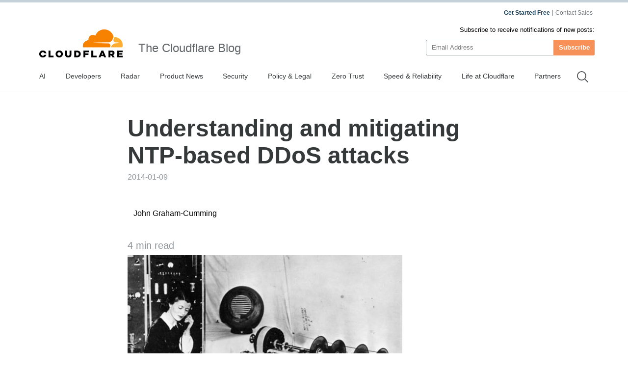

--- FILE ---
content_type: text/html
request_url: https://blog.cloudflare.com/understanding-and-mitigating-ntp-based-ddos-attacks/
body_size: 42474
content:
<!DOCTYPE html><script type="module" src="/_astro/index.astro_astro_type_script_index_0_lang.CoXd8L9s.js"></script> <html lang="en-us" dir="ltr"> <head><meta charset="UTF-8"><script async src="https://ot.www.cloudflare.com/public/vendor/onetrust/scripttemplates/otSDKStub.js" data-document-language="true" type="text/javascript" data-domain-script="b1e05d49-f072-4bae-9116-bdb78af15448"></script><script type="text/javascript">
    window.loadScript = (url, { charset = 'UTF-8', ...attributes } = {}, location = 'head') => {
      const existingScript = document.querySelector('script[src="' + url + '"]');
      if (existingScript) {
        return;
      }

      const script = document.createElement('script');
      script.src = url;
      script.type = 'text/javascript';

      script.async = true;
      script.charset = charset;

      if (attributes) {
        Object.entries(attributes).forEach(([key, value]) => {
          script.setAttribute(key, value);
        });
      }

      if (location === 'head') {
        document.head.appendChild(script);
      } else {
        document.body.appendChild(script);
      }

      return script;
    };
  </script><meta name="HandheldFriendly" content="True"><meta name="viewport" content="width=device-width,minimum-scale=1,initial-scale=1"><meta http-equiv="X-UA-Compatible" content="IE=edge"><meta name="baidu-site-verification" content="KeThzeyMOr"><meta name="baidu-site-verification" content="code-NIlrS7gNhx"><meta name="description" content="Get the latest news on how products at Cloudflare are built, technologies used, and open positions to join the teams helping to build a better Internet."><title>Understanding and mitigating NTP-based DDoS attacks</title><meta name="title" content="Understanding and mitigating NTP-based DDoS attacks"><meta name="msvalidate.01" content="CF295E1604697F9CAD18B5A232E871F6"><meta class="swiftype" name="language" data-type="string" content="en"><script type="text/javascript">
    function OptanonWrapper() {
      if (!window.zarazTagManager.loaded && window.OnetrustActiveGroups.includes('C0004')) {
        window.zarazTagManager.loadZaraz();
      }

      if (window.zaraz && !window.OnetrustActiveGroups.includes('C0004')) {
        window.zaraz = undefined;
        window.zarazData = undefined;
        window.zarazTagManager.loaded = false;
      }

      if (!window.isCfCookieEventAttached) {
        window.isCfCookieEventAttached = true;
        window.addEventListener('consent.onetrust', async () => {
          await fetch('/', { method: 'HEAD' });
        });
      }
    }
    window.zarazTagManager = {
      loaded: false,
      getEndPoint() {
        return '/static/z/i.js';
      },
      loadZaraz() {
        window.loadScript(window.zarazTagManager.getEndPoint());
        window.zarazTagManager.loaded = true;
      },
    };
  </script><meta name="viewport" content="width=device-width, initial-scale=1.0"><link rel="apple-touch-icon" sizes="180x180" href="/images/favicon-32x32.png"><link rel="icon" type="image/png" sizes="32x32" href="/images/favicon-32x32.png"><link rel="icon" type="image/png" sizes="16x16" href="/images/favicon-32x32.png"><link rel="mask-icon" href="/images/favicon-32x32.png" color="#f78100"><link rel="stylesheet" href="/themes/ashes.min.css"><link rel="sitemap" href="/sitemap.xml"><meta name="msapplication-TileColor" content="#da532c"><meta name="theme-color" content="#ffffff"><link rel="canonical" href="https://blog.cloudflare.com/understanding-and-mitigating-ntp-based-ddos-attacks/"><link rel="alternate" hreflang="en-us" href="https://blog.cloudflare.com/understanding-and-mitigating-ntp-based-ddos-attacks/"><!-- General Meta Tags --><meta property="article:published_time" content="2014-01-09T16:00:00.000+00:00"><meta property="article:modified_time" content="2025-10-24T11:12:46.393Z"><meta property="article:tag" content="Attacks"><meta property="article:tag" content="DDoS"><meta property="article:tag" content="Mitigation"><meta property="article:publisher" content="https://www.facebook.com/cloudflare"><!-- Facebook Meta Tags --><meta property="og:site_name" content="The Cloudflare Blog"><meta property="og:type" content="article"><meta property="og:title" content="Understanding and mitigating NTP-based DDoS attacks"><meta property="og:description" content="Over the last couple of weeks you may have been hearing about a new tool in the DDoS arsenal: NTP-based attacks. These have become popular recently and caused trouble for some gaming web sites and service providers."><meta property="og:url" content="https://blog.cloudflare.com/understanding-and-mitigating-ntp-based-ddos-attacks/"><meta property="og:image:width" content="1200"><meta property="og:image:height" content="628"><!-- Twitter/X Meta Tags --><meta name="twitter:title" content="Understanding and mitigating NTP-based DDoS attacks"><meta name="twitter:description" content="Over the last couple of weeks you may have been hearing about a new tool in the DDoS arsenal: NTP-based attacks. These have become popular recently and caused trouble for some gaming web sites and service providers."><meta name="twitter:url" content="https://blog.cloudflare.com/understanding-and-mitigating-ntp-based-ddos-attacks/"><meta name="twitter:card" content="summary_large_image"><meta name="twitter:label1" content="Written by"><meta name="twitter:data1" content="John Graham-Cumming"><meta name="twitter:label2" content="Filed under"><meta name="twitter:data2" content="Attacks,DDoS,Mitigation"><meta name="twitter:site" content="@cloudflare"><meta property="og:image" content><meta name="twitter:image" content><link rel="stylesheet" href="/_astro/index.BriTMC_o.css">
<style>@keyframes astroFadeInOut{0%{opacity:1}to{opacity:0}}@keyframes astroFadeIn{0%{opacity:0;mix-blend-mode:plus-lighter}to{opacity:1;mix-blend-mode:plus-lighter}}@keyframes astroFadeOut{0%{opacity:1;mix-blend-mode:plus-lighter}to{opacity:0;mix-blend-mode:plus-lighter}}@keyframes astroSlideFromRight{0%{transform:translate(100%)}}@keyframes astroSlideFromLeft{0%{transform:translate(-100%)}}@keyframes astroSlideToRight{to{transform:translate(100%)}}@keyframes astroSlideToLeft{to{transform:translate(-100%)}}@media (prefers-reduced-motion){::view-transition-group(*),::view-transition-old(*),::view-transition-new(*){animation:none!important}[data-astro-transition-scope]{animation:none!important}}
</style></head><style>astro-island,astro-slot,astro-static-slot{display:contents}</style><script>(()=>{var e=async t=>{await(await t())()};(self.Astro||(self.Astro={})).only=e;window.dispatchEvent(new Event("astro:only"));})();;(()=>{var A=Object.defineProperty;var g=(i,o,a)=>o in i?A(i,o,{enumerable:!0,configurable:!0,writable:!0,value:a}):i[o]=a;var d=(i,o,a)=>g(i,typeof o!="symbol"?o+"":o,a);{let i={0:t=>m(t),1:t=>a(t),2:t=>new RegExp(t),3:t=>new Date(t),4:t=>new Map(a(t)),5:t=>new Set(a(t)),6:t=>BigInt(t),7:t=>new URL(t),8:t=>new Uint8Array(t),9:t=>new Uint16Array(t),10:t=>new Uint32Array(t),11:t=>1/0*t},o=t=>{let[l,e]=t;return l in i?i[l](e):void 0},a=t=>t.map(o),m=t=>typeof t!="object"||t===null?t:Object.fromEntries(Object.entries(t).map(([l,e])=>[l,o(e)]));class y extends HTMLElement{constructor(){super(...arguments);d(this,"Component");d(this,"hydrator");d(this,"hydrate",async()=>{var b;if(!this.hydrator||!this.isConnected)return;let e=(b=this.parentElement)==null?void 0:b.closest("astro-island[ssr]");if(e){e.addEventListener("astro:hydrate",this.hydrate,{once:!0});return}let c=this.querySelectorAll("astro-slot"),n={},h=this.querySelectorAll("template[data-astro-template]");for(let r of h){let s=r.closest(this.tagName);s!=null&&s.isSameNode(this)&&(n[r.getAttribute("data-astro-template")||"default"]=r.innerHTML,r.remove())}for(let r of c){let s=r.closest(this.tagName);s!=null&&s.isSameNode(this)&&(n[r.getAttribute("name")||"default"]=r.innerHTML)}let p;try{p=this.hasAttribute("props")?m(JSON.parse(this.getAttribute("props"))):{}}catch(r){let s=this.getAttribute("component-url")||"<unknown>",v=this.getAttribute("component-export");throw v&&(s+=` (export ${v})`),console.error(`[hydrate] Error parsing props for component ${s}`,this.getAttribute("props"),r),r}let u;await this.hydrator(this)(this.Component,p,n,{client:this.getAttribute("client")}),this.removeAttribute("ssr"),this.dispatchEvent(new CustomEvent("astro:hydrate"))});d(this,"unmount",()=>{this.isConnected||this.dispatchEvent(new CustomEvent("astro:unmount"))})}disconnectedCallback(){document.removeEventListener("astro:after-swap",this.unmount),document.addEventListener("astro:after-swap",this.unmount,{once:!0})}connectedCallback(){if(!this.hasAttribute("await-children")||document.readyState==="interactive"||document.readyState==="complete")this.childrenConnectedCallback();else{let e=()=>{document.removeEventListener("DOMContentLoaded",e),c.disconnect(),this.childrenConnectedCallback()},c=new MutationObserver(()=>{var n;((n=this.lastChild)==null?void 0:n.nodeType)===Node.COMMENT_NODE&&this.lastChild.nodeValue==="astro:end"&&(this.lastChild.remove(),e())});c.observe(this,{childList:!0}),document.addEventListener("DOMContentLoaded",e)}}async childrenConnectedCallback(){let e=this.getAttribute("before-hydration-url");e&&await import(e),this.start()}async start(){let e=JSON.parse(this.getAttribute("opts")),c=this.getAttribute("client");if(Astro[c]===void 0){window.addEventListener(`astro:${c}`,()=>this.start(),{once:!0});return}try{await Astro[c](async()=>{let n=this.getAttribute("renderer-url"),[h,{default:p}]=await Promise.all([import(this.getAttribute("component-url")),n?import(n):()=>()=>{}]),u=this.getAttribute("component-export")||"default";if(!u.includes("."))this.Component=h[u];else{this.Component=h;for(let f of u.split("."))this.Component=this.Component[f]}return this.hydrator=p,this.hydrate},e,this)}catch(n){console.error(`[astro-island] Error hydrating ${this.getAttribute("component-url")}`,n)}}attributeChangedCallback(){this.hydrate()}}d(y,"observedAttributes",["props"]),customElements.get("astro-island")||customElements.define("astro-island",y)}})();</script><astro-island uid="1UTx4F" component-url="/_astro/GoogleAnalytics.O41kpLbs.js" component-export="GoogleAnalytics" renderer-url="/_astro/client.CI64Qvmy.js" props="{&quot;title&quot;:[0,&quot;Understanding and mitigating NTP-based DDoS attacks&quot;],&quot;canonical&quot;:[0,&quot;https://blog.cloudflare.com/understanding-and-mitigating-ntp-based-ddos-attacks&quot;],&quot;info&quot;:[0,{&quot;id&quot;:[0,&quot;71WUSJlXSKsrEbQfh4IuCR&quot;],&quot;title&quot;:[0,&quot;Understanding and mitigating NTP-based DDoS attacks&quot;],&quot;slug&quot;:[0,&quot;understanding-and-mitigating-ntp-based-ddos-attacks&quot;],&quot;excerpt&quot;:[0,&quot;Over the last couple of weeks you may have been hearing about a new tool in the DDoS arsenal: NTP-based attacks. These have become popular recently and caused trouble for some gaming web sites and service providers.&quot;],&quot;featured&quot;:[0,false],&quot;html&quot;:[0,&quot;&lt;p&gt;Over the last couple of weeks you may have been hearing about a new tool in the DDoS arsenal: NTP-based attacks. These have become popular recently and caused trouble for some gaming web sites and service providers. We&amp;#39;d long thought that &lt;a href=\&quot;https://github.com/cloudflare/jgc-talks/blob/master/Virus_Bulletin/Secure_2013_and_Virus_Bulletin_2013/CloudFlare%20JGC%20-%20Secure%202013%20and%20Virus%20Bulletin%202013.pdf\&quot;&gt;NTP might become a vector for DDoS attacks&lt;/a&gt; because, like DNS, it is a simple UDP-based protocol that can be persuaded to return a large reply to a small request. Unfortunately, that prediction has come true.&lt;/p&gt;\n            &lt;figure class=\&quot;kg-card kg-image-card \&quot;&gt;\n            \n            &lt;Image src=\&quot;https://cf-assets.www.cloudflare.com/zkvhlag99gkb/5srV8xsezFIDmoDes2VOPh/6f097751cbd6d7277a5e67766fd6a8bb/speak_clock_1.jpg\&quot; alt=\&quot;The UK&#39;s Speaking Clock\&quot; class=\&quot;kg-image\&quot; width=\&quot;560\&quot; height=\&quot;409\&quot; loading=\&quot;lazy\&quot;/&gt;\n            \n            &lt;/figure&gt;&lt;p&gt;This blog post explains how an NTP-based attack works and how web site owners can help mitigate them. CloudFlare defends web sites against NTP based attacks, but it&amp;#39;s best to stem the flow of NTP-based DDoS by making simple configuration changes to firewalls and NTP servers. Doing so makes the web safer for everyone.&lt;/p&gt;\n    &lt;div class=\&quot;flex anchor relative\&quot;&gt;\n      &lt;h3 id=\&quot;dns-reflection-is-so-2013\&quot;&gt;DNS Reflection is so 2013&lt;/h3&gt;\n      &lt;a href=\&quot;#dns-reflection-is-so-2013\&quot; aria-hidden=\&quot;true\&quot; class=\&quot;relative sm:absolute sm:-left-5\&quot;&gt;\n        &lt;svg width=\&quot;16\&quot; height=\&quot;16\&quot; viewBox=\&quot;0 0 24 24\&quot;&gt;&lt;path fill=\&quot;currentcolor\&quot; d=\&quot;m12.11 15.39-3.88 3.88a2.52 2.52 0 0 1-3.5 0 2.47 2.47 0 0 1 0-3.5l3.88-3.88a1 1 0 0 0-1.42-1.42l-3.88 3.89a4.48 4.48 0 0 0 6.33 6.33l3.89-3.88a1 1 0 1 0-1.42-1.42Zm8.58-12.08a4.49 4.49 0 0 0-6.33 0l-3.89 3.88a1 1 0 0 0 1.42 1.42l3.88-3.88a2.52 2.52 0 0 1 3.5 0 2.47 2.47 0 0 1 0 3.5l-3.88 3.88a1 1 0 1 0 1.42 1.42l3.88-3.89a4.49 4.49 0 0 0 0-6.33ZM8.83 15.17a1 1 0 0 0 1.1.22 1 1 0 0 0 .32-.22l4.92-4.92a1 1 0 0 0-1.42-1.42l-4.92 4.92a1 1 0 0 0 0 1.42Z\&quot;&gt;&lt;/path&gt;&lt;/svg&gt;\n      &lt;/a&gt;\n    &lt;/div&gt;\n    &lt;p&gt;We&amp;#39;ve written in the past about &lt;a href=\&quot;/65gbps-ddos-no-problem\&quot;&gt;DNS-based reflection and amplification attacks&lt;/a&gt; and NTP-based attacks use similar techniques, just a different protocol.&lt;/p&gt;&lt;p&gt;A reflection attack works when an attacker can send a packet with a forged source IP address. The attacker sends a packet apparently &lt;i&gt;from&lt;/i&gt; the intended victim to some server on the Internet that will reply immediately. Because the source IP address is forged, the remote Internet server replies and sends data to the victim.&lt;/p&gt;&lt;p&gt;That has two effects: the actual source of the attack is hidden and is very hard to trace, and, if many Internet servers are used, an attack can consist of an overwhelming number of packets hitting a victim from all over the world.&lt;/p&gt;&lt;p&gt;But what makes reflection attacks really powerful is when they are also amplified: when a small forged packet elicits a large reply from the server (or servers). In that case, an attacker can send a small packet &amp;quot;from&amp;quot; a forged source IP address and have the server (or servers) send large replies to the victim.&lt;/p&gt;&lt;p&gt;Amplification attacks like that result in an attacker turning a small amount of bandwidth coming from a small number of machines into a massive traffic load hitting a victim from around the Internet. Until recently the most popular protocol for amplification attacks was DNS: a small DNS query looking up the IP address of a domain name would result in a large reply.&lt;/p&gt;\n            &lt;figure class=\&quot;kg-card kg-image-card \&quot;&gt;\n            \n            &lt;Image src=\&quot;https://cf-assets.www.cloudflare.com/zkvhlag99gkb/5AUH2Pw2eHluzo2Azh5WWJ/4093ce97e0bdc109f0e86d1847ce002a/illustration-amplification-attack-ph3.png\&quot; alt=\&quot;\&quot; class=\&quot;kg-image\&quot; width=\&quot;645\&quot; height=\&quot;441\&quot; loading=\&quot;lazy\&quot;/&gt;\n            \n            &lt;/figure&gt;&lt;p&gt;For DNS the amplification factor (how much larger a reply is than a request) is 8x. So an attacker can generate an attack 8x larger than the bandwidth they themselves have access to. For example, an attacker controlling 10 machines with 1Gbps could generate an 80Gbps DNS amplification attack.&lt;/p&gt;&lt;p&gt;In the past, we&amp;#39;ve seen one attack that used SNMP for amplification: it has a factor of 650x! Luckily, there are few open SNMP servers on the Internet and SNMP usually requires authentication (although many are poorly secured). That makes SNMP attacks relatively rare.&lt;/p&gt;&lt;p&gt;The new kid on the block today is NTP.&lt;/p&gt;\n    &lt;div class=\&quot;flex anchor relative\&quot;&gt;\n      &lt;h3 id=\&quot;network-time-protocol-attacks-as-easy-as-udp-port-123\&quot;&gt;Network Time Protocol attacks: as easy as (UDP port) 123&lt;/h3&gt;\n      &lt;a href=\&quot;#network-time-protocol-attacks-as-easy-as-udp-port-123\&quot; aria-hidden=\&quot;true\&quot; class=\&quot;relative sm:absolute sm:-left-5\&quot;&gt;\n        &lt;svg width=\&quot;16\&quot; height=\&quot;16\&quot; viewBox=\&quot;0 0 24 24\&quot;&gt;&lt;path fill=\&quot;currentcolor\&quot; d=\&quot;m12.11 15.39-3.88 3.88a2.52 2.52 0 0 1-3.5 0 2.47 2.47 0 0 1 0-3.5l3.88-3.88a1 1 0 0 0-1.42-1.42l-3.88 3.89a4.48 4.48 0 0 0 6.33 6.33l3.89-3.88a1 1 0 1 0-1.42-1.42Zm8.58-12.08a4.49 4.49 0 0 0-6.33 0l-3.89 3.88a1 1 0 0 0 1.42 1.42l3.88-3.88a2.52 2.52 0 0 1 3.5 0 2.47 2.47 0 0 1 0 3.5l-3.88 3.88a1 1 0 1 0 1.42 1.42l3.88-3.89a4.49 4.49 0 0 0 0-6.33ZM8.83 15.17a1 1 0 0 0 1.1.22 1 1 0 0 0 .32-.22l4.92-4.92a1 1 0 0 0-1.42-1.42l-4.92 4.92a1 1 0 0 0 0 1.42Z\&quot;&gt;&lt;/path&gt;&lt;/svg&gt;\n      &lt;/a&gt;\n    &lt;/div&gt;\n    &lt;p&gt;NTP is the &lt;a href=\&quot;https://en.wikipedia.org/wiki/Network_Time_Protocol\&quot;&gt;Network Time Protocol&lt;/a&gt; that is used by machines connected to the Internet to set their clocks accurately. For example, the address time.euro.apple.com seen in the clock configuration on my Mac is actually the address of an NTP server run by Apple.&lt;/p&gt;\n            &lt;figure class=\&quot;kg-card kg-image-card \&quot;&gt;\n            \n            &lt;Image src=\&quot;https://cf-assets.www.cloudflare.com/zkvhlag99gkb/6EKI3a5J7dJs5P7nPLUZjA/d7194af903f92f223718795617112818/Screen_Shot_2014-01-09_at_11.33.15_AM.png\&quot; alt=\&quot;\&quot; class=\&quot;kg-image\&quot; width=\&quot;782\&quot; height=\&quot;699\&quot; loading=\&quot;lazy\&quot;/&gt;\n            \n            &lt;/figure&gt;&lt;p&gt;My Mac quietly synchronizes with that server to keep its clock accurate. And, of course, NTP is not just used by Macs: it is widely used across the Internet by desktops, servers and even phones to keep their clocks in sync.&lt;/p&gt;&lt;p&gt;Unfortunately, the simple UDP-based NTP protocol is prone to amplification attacks because it will reply to a packet with a spoofed source IP address and because at least one of its built in commands will send a long reply to a short request. That makes it ideal as a DDoS tool.&lt;/p&gt;&lt;p&gt;NTP contains a command called monlist (or sometimes MON_GETLIST) which can be sent to an NTP server for monitoring purposes. It returns the addresses of up to the last 600 machines that the NTP server has interacted with. This response is much bigger than the request sent making it ideal for an amplification attack.&lt;/p&gt;&lt;p&gt;To get an idea of how much larger, I used the &lt;a href=\&quot;http://linuxcommand.org/man_pages/ntpdc1.html\&quot;&gt;ntpdc&lt;/a&gt; command to send a monlist command to a randomly chosen open NTP server on the Internet. Here are the request and response packets captured with &lt;a href=\&quot;http://www.wireshark.org\&quot;&gt;Wireshark&lt;/a&gt;.&lt;/p&gt;\n            &lt;figure class=\&quot;kg-card kg-image-card \&quot;&gt;\n            \n            &lt;Image src=\&quot;https://cf-assets.www.cloudflare.com/zkvhlag99gkb/6rrzt9EWPhDbg0F1uQkWvH/98cc24692bf708d385e729851e87ec0c/Screen_Shot_2014-01-09_at_11.47.29_AM.png\&quot; alt=\&quot;\&quot; class=\&quot;kg-image\&quot; width=\&quot;740\&quot; height=\&quot;227\&quot; loading=\&quot;lazy\&quot;/&gt;\n            \n            &lt;/figure&gt;&lt;p&gt;At the command line I typed&lt;/p&gt;&lt;p&gt;ntpdc –c monlist 1xx.xxx.xxx.xx9&lt;/p&gt;&lt;p&gt;to send the MON_GETLIST command to the server at 1xx.xxx.xxx.xx9. The request packet is 234 bytes long. The response is split across 10 packets totaling 4,460 bytes. That&amp;#39;s an amplification factor of 19x and because the response is sent in many packets an attack using this would consume a large amount of bandwidth and have a high packet rate.&lt;/p&gt;&lt;p&gt;This particular NTP server only had 55 addresses to tell me about. Each response packet contains 6 addresses (with one short packet at the end), so a busy server that responded with the maximum 600 addresses would send 100 packets for a total of over 48k in response to just 234 bytes. That&amp;#39;s an amplification factor of 206x!&lt;/p&gt;&lt;p&gt;An attacker, armed with a list of open NTP servers on the Internet, can easily pull off a DDoS attack using NTP. And NTP servers aren&amp;#39;t hard to find. Common tools like Metasploit and NMAP have had modules capable of &lt;a href=\&quot;http://nmap.org/nsedoc/scripts/ntp-monlist.html\&quot;&gt;identifying NTP servers&lt;/a&gt; that support monlist for a long time. There&amp;#39;s also the &lt;a href=\&quot;http://openntpproject.org/\&quot;&gt;Open NTP Project&lt;/a&gt; which aims to highlight open NTP servers and get them patched.&lt;/p&gt;\n    &lt;div class=\&quot;flex anchor relative\&quot;&gt;\n      &lt;h3 id=\&quot;dont-be-part-of-the-problem\&quot;&gt;Don&amp;#39;t be part of the problem&lt;/h3&gt;\n      &lt;a href=\&quot;#dont-be-part-of-the-problem\&quot; aria-hidden=\&quot;true\&quot; class=\&quot;relative sm:absolute sm:-left-5\&quot;&gt;\n        &lt;svg width=\&quot;16\&quot; height=\&quot;16\&quot; viewBox=\&quot;0 0 24 24\&quot;&gt;&lt;path fill=\&quot;currentcolor\&quot; d=\&quot;m12.11 15.39-3.88 3.88a2.52 2.52 0 0 1-3.5 0 2.47 2.47 0 0 1 0-3.5l3.88-3.88a1 1 0 0 0-1.42-1.42l-3.88 3.89a4.48 4.48 0 0 0 6.33 6.33l3.89-3.88a1 1 0 1 0-1.42-1.42Zm8.58-12.08a4.49 4.49 0 0 0-6.33 0l-3.89 3.88a1 1 0 0 0 1.42 1.42l3.88-3.88a2.52 2.52 0 0 1 3.5 0 2.47 2.47 0 0 1 0 3.5l-3.88 3.88a1 1 0 1 0 1.42 1.42l3.88-3.89a4.49 4.49 0 0 0 0-6.33ZM8.83 15.17a1 1 0 0 0 1.1.22 1 1 0 0 0 .32-.22l4.92-4.92a1 1 0 0 0-1.42-1.42l-4.92 4.92a1 1 0 0 0 0 1.42Z\&quot;&gt;&lt;/path&gt;&lt;/svg&gt;\n      &lt;/a&gt;\n    &lt;/div&gt;\n    &lt;p&gt;If you&amp;#39;re running a normal NTP program to set the time on your server and need to know how to configure it to protect your machine, I suggest Team Cymru&amp;#39;s excellent page on a &lt;a href=\&quot;http://www.team-cymru.org/ReadingRoom/Templates/secure-ntp-template.html\&quot;&gt;Secure NTP Template&lt;/a&gt;. It shows how to secure an NTP client on Cisco IOS, Juniper JUNOS or using iptables on a Linux system.&lt;/p&gt;&lt;p&gt;If you&amp;#39;re running an ntpd server that needs to be on the public Internet then it&amp;#39;s vital that it&amp;#39;s upgraded to at least version 4.2.7p26 (more details in &lt;a href=\&quot;http://cve.mitre.org/cgi-bin/cvename.cgi?name=CVE-2013-5211\&quot;&gt;CVE-2013-5211&lt;/a&gt;). The vulnerability was classed as a bug in the ntpd bug database (issue &lt;a href=\&quot;http://bugs.ntp.org/show_bug.cgi?id=1532\&quot;&gt;1532&lt;/a&gt;).&lt;/p&gt;&lt;p&gt;If you are running an ntpd server and still need something like monlist there&amp;#39;s the mrulist command (see issue &lt;a href=\&quot;http://bugs.ntp.org/show_bug.cgi?id=1531\&quot;&gt;1531&lt;/a&gt;) which now requires a nonce (a proof that the command came from the IP address in the UDP packet).&lt;/p&gt;&lt;p&gt;Neither of these changes are recent, ntpd v4.2.7p26 was released in March 24, 2010, so upgrading doesn&amp;#39;t require using bleeding edge code.&lt;/p&gt;&lt;p&gt;If you&amp;#39;re running a network (or are a service provider) then it&amp;#39;s vital that you implement &lt;a href=\&quot;http://tools.ietf.org/html/bcp38\&quot;&gt;BCP-38&lt;/a&gt;. Implementation of it (and the related BCP-84) would eliminate source IP spoofed attacks of all kinds (DNS, NTP, SNMP, ...).&lt;/p&gt;\n    &lt;div class=\&quot;flex anchor relative\&quot;&gt;\n      &lt;h3 id=\&quot;further-reading\&quot;&gt;Further Reading&lt;/h3&gt;\n      &lt;a href=\&quot;#further-reading\&quot; aria-hidden=\&quot;true\&quot; class=\&quot;relative sm:absolute sm:-left-5\&quot;&gt;\n        &lt;svg width=\&quot;16\&quot; height=\&quot;16\&quot; viewBox=\&quot;0 0 24 24\&quot;&gt;&lt;path fill=\&quot;currentcolor\&quot; d=\&quot;m12.11 15.39-3.88 3.88a2.52 2.52 0 0 1-3.5 0 2.47 2.47 0 0 1 0-3.5l3.88-3.88a1 1 0 0 0-1.42-1.42l-3.88 3.89a4.48 4.48 0 0 0 6.33 6.33l3.89-3.88a1 1 0 1 0-1.42-1.42Zm8.58-12.08a4.49 4.49 0 0 0-6.33 0l-3.89 3.88a1 1 0 0 0 1.42 1.42l3.88-3.88a2.52 2.52 0 0 1 3.5 0 2.47 2.47 0 0 1 0 3.5l-3.88 3.88a1 1 0 1 0 1.42 1.42l3.88-3.89a4.49 4.49 0 0 0 0-6.33ZM8.83 15.17a1 1 0 0 0 1.1.22 1 1 0 0 0 .32-.22l4.92-4.92a1 1 0 0 0-1.42-1.42l-4.92 4.92a1 1 0 0 0 0 1.42Z\&quot;&gt;&lt;/path&gt;&lt;/svg&gt;\n      &lt;/a&gt;\n    &lt;/div&gt;\n    &lt;p&gt;If you&amp;#39;re interested in further background on reflection and amplification attacks, take a look at my October 2013 presentation &amp;quot;How to launch and defend against a DDoS&amp;quot;.&lt;/p&gt;&lt;p&gt;&lt;a href=\&quot;https://www.slideshare.net/jgrahamc/cloud-flarejgc-secure2013andvirusbulletin2013\&quot;&gt;How to launch and defend against a DDoS&lt;/a&gt; from &lt;a href=\&quot;http://www.slideshare.net/jgrahamc\&quot;&gt;&lt;b&gt;jgrahamc&lt;/b&gt;&lt;/a&gt;&lt;/p&gt;\n    &lt;div class=\&quot;flex anchor relative\&quot;&gt;\n      &lt;h3 id=\&quot;footnote\&quot;&gt;Footnote&lt;/h3&gt;\n      &lt;a href=\&quot;#footnote\&quot; aria-hidden=\&quot;true\&quot; class=\&quot;relative sm:absolute sm:-left-5\&quot;&gt;\n        &lt;svg width=\&quot;16\&quot; height=\&quot;16\&quot; viewBox=\&quot;0 0 24 24\&quot;&gt;&lt;path fill=\&quot;currentcolor\&quot; d=\&quot;m12.11 15.39-3.88 3.88a2.52 2.52 0 0 1-3.5 0 2.47 2.47 0 0 1 0-3.5l3.88-3.88a1 1 0 0 0-1.42-1.42l-3.88 3.89a4.48 4.48 0 0 0 6.33 6.33l3.89-3.88a1 1 0 1 0-1.42-1.42Zm8.58-12.08a4.49 4.49 0 0 0-6.33 0l-3.89 3.88a1 1 0 0 0 1.42 1.42l3.88-3.88a2.52 2.52 0 0 1 3.5 0 2.47 2.47 0 0 1 0 3.5l-3.88 3.88a1 1 0 1 0 1.42 1.42l3.88-3.89a4.49 4.49 0 0 0 0-6.33ZM8.83 15.17a1 1 0 0 0 1.1.22 1 1 0 0 0 .32-.22l4.92-4.92a1 1 0 0 0-1.42-1.42l-4.92 4.92a1 1 0 0 0 0 1.42Z\&quot;&gt;&lt;/path&gt;&lt;/svg&gt;\n      &lt;/a&gt;\n    &lt;/div&gt;\n    &lt;p&gt;The black and white photograph at the top of this blog post shows the UK&amp;#39;s original &lt;a href=\&quot;http://en.wikipedia.org/wiki/Speaking_clock\&quot;&gt;speaking clock&lt;/a&gt; and the original voice of the clock &lt;a href=\&quot;http://en.wikipedia.org/wiki/Jane_Cain\&quot;&gt;Jane Cain&lt;/a&gt;. A common way to synchronize clocks and watches was to telephone the speaking clock to get the precise time.&lt;/p&gt;&lt;p&gt;Geeks like me will be amused that the NTP UDP port for time synchronization is 123 and that the telephone number of the UK speaking clock is also 123. Even today dialing 123 in the UK gets you the time.&lt;/p&gt;&quot;],&quot;published_at&quot;:[0,&quot;2014-01-09T16:00:00.000+00:00&quot;],&quot;updated_at&quot;:[0,&quot;2025-10-24T11:12:46.393Z&quot;],&quot;feature_image&quot;:[0,&quot;https://cf-assets.www.cloudflare.com/zkvhlag99gkb/2hRqYlVfSwUYL47CC0clSi/1b7d00da231f135ede710e7b687f17d1/understanding-and-mitigating-ntp-based-ddos-attacks.jpg&quot;],&quot;tags&quot;:[1,[[0,{&quot;id&quot;:[0,&quot;5kIxDMJCg3PXQxVINDL0Cw&quot;],&quot;name&quot;:[0,&quot;Attacks&quot;],&quot;slug&quot;:[0,&quot;attacks&quot;]}],[0,{&quot;id&quot;:[0,&quot;64g1G2mvZyb6PjJsisO09T&quot;],&quot;name&quot;:[0,&quot;DDoS&quot;],&quot;slug&quot;:[0,&quot;ddos&quot;]}],[0,{&quot;id&quot;:[0,&quot;4LtMoX5pkj38ujzMRVhgvC&quot;],&quot;name&quot;:[0,&quot;Mitigation&quot;],&quot;slug&quot;:[0,&quot;mitigation&quot;]}]]],&quot;relatedTags&quot;:[0],&quot;authors&quot;:[1,[[0,{&quot;name&quot;:[0,&quot;John Graham-Cumming&quot;],&quot;slug&quot;:[0,&quot;john-graham-cumming&quot;],&quot;bio&quot;:[0,null],&quot;profile_image&quot;:[0,&quot;https://cf-assets.www.cloudflare.com/zkvhlag99gkb/5vGNsXzZrtSLn2X30pnpUY/6f350e7dd36058a6422f9199b452bb02/john-graham-cumming.jpg&quot;],&quot;location&quot;:[0,&quot;Lisbon, Portugal&quot;],&quot;website&quot;:[0,null],&quot;twitter&quot;:[0,null],&quot;facebook&quot;:[0,null],&quot;publiclyIndex&quot;:[0,true]}]]],&quot;meta_description&quot;:[0,null],&quot;primary_author&quot;:[0,{}],&quot;localeList&quot;:[0,{&quot;name&quot;:[0,&quot;Understanding and mitigating NTP-based DDoS attacks Config&quot;],&quot;enUS&quot;:[0,&quot;English for Locale&quot;],&quot;zhCN&quot;:[0,&quot;No Page for Locale&quot;],&quot;zhHansCN&quot;:[0,&quot;No Page for Locale&quot;],&quot;zhTW&quot;:[0,&quot;No Page for Locale&quot;],&quot;frFR&quot;:[0,&quot;No Page for Locale&quot;],&quot;deDE&quot;:[0,&quot;No Page for Locale&quot;],&quot;itIT&quot;:[0,&quot;No Page for Locale&quot;],&quot;jaJP&quot;:[0,&quot;No Page for Locale&quot;],&quot;koKR&quot;:[0,&quot;No Page for Locale&quot;],&quot;ptBR&quot;:[0,&quot;No Page for Locale&quot;],&quot;esLA&quot;:[0,&quot;No Page for Locale&quot;],&quot;esES&quot;:[0,&quot;No Page for Locale&quot;],&quot;enAU&quot;:[0,&quot;No Page for Locale&quot;],&quot;enCA&quot;:[0,&quot;No Page for Locale&quot;],&quot;enIN&quot;:[0,&quot;No Page for Locale&quot;],&quot;enGB&quot;:[0,&quot;No Page for Locale&quot;],&quot;idID&quot;:[0,&quot;No Page for Locale&quot;],&quot;ruRU&quot;:[0,&quot;No Page for Locale&quot;],&quot;svSE&quot;:[0,&quot;No Page for Locale&quot;],&quot;viVN&quot;:[0,&quot;No Page for Locale&quot;],&quot;plPL&quot;:[0,&quot;No Page for Locale&quot;],&quot;arAR&quot;:[0,&quot;No Page for Locale&quot;],&quot;nlNL&quot;:[0,&quot;No Page for Locale&quot;],&quot;thTH&quot;:[0,&quot;No Page for Locale&quot;],&quot;trTR&quot;:[0,&quot;No Page for Locale&quot;],&quot;heIL&quot;:[0,&quot;No Page for Locale&quot;],&quot;lvLV&quot;:[0,&quot;No Page for Locale&quot;],&quot;etEE&quot;:[0,&quot;No Page for Locale&quot;],&quot;ltLT&quot;:[0,&quot;No Page for Locale&quot;]}],&quot;url&quot;:[0,&quot;https://blog.cloudflare.com/understanding-and-mitigating-ntp-based-ddos-attacks&quot;],&quot;metadata&quot;:[0,{&quot;title&quot;:[0],&quot;description&quot;:[0],&quot;imgPreview&quot;:[0,&quot;&quot;]}],&quot;publicly_index&quot;:[0,true]}],&quot;tagInfo&quot;:[0],&quot;authorInfo&quot;:[0],&quot;translatedPosts&quot;:[1,[]]}" ssr client="only" opts="{&quot;name&quot;:&quot;GoogleAnalytics&quot;,&quot;value&quot;:&quot;react&quot;}"></astro-island><script>(()=>{var l=(n,t)=>{let i=async()=>{await(await n())()},e=typeof t.value=="object"?t.value:void 0,s={timeout:e==null?void 0:e.timeout};"requestIdleCallback"in window?window.requestIdleCallback(i,s):setTimeout(i,s.timeout||200)};(self.Astro||(self.Astro={})).idle=l;window.dispatchEvent(new Event("astro:idle"));})();</script><astro-island uid="239Sbb" prefix="r7" component-url="/_astro/Navigation.BG9ngiam.js" component-export="Navigation" renderer-url="/_astro/client.CI64Qvmy.js" props="{&quot;title&quot;:[0,&quot;The Cloudflare Blog&quot;],&quot;logo&quot;:[0,&quot;//images.ctfassets.net/zkvhlag99gkb/69RwBidpiEHCDZ9rFVVk7T/092507edbed698420b89658e5a6d5105/CF_logo_stacked_blktype.png&quot;],&quot;pagesStore&quot;:[0,{&quot;page&quot;:[0,&quot;Post&quot;],&quot;slug&quot;:[0,&quot;understanding-and-mitigating-ntp-based-ddos-attacks&quot;],&quot;translationsAvailable&quot;:[1,[]],&quot;navData&quot;:[1,[[0,{&quot;metadata&quot;:[0,{&quot;tags&quot;:[1,[]],&quot;concepts&quot;:[1,[]]}],&quot;sys&quot;:[0,{&quot;space&quot;:[0,{&quot;sys&quot;:[0,{&quot;type&quot;:[0,&quot;Link&quot;],&quot;linkType&quot;:[0,&quot;Space&quot;],&quot;id&quot;:[0,&quot;zkvhlag99gkb&quot;]}]}],&quot;id&quot;:[0,&quot;6Foe3R8of95cWVnQwe5Toi&quot;],&quot;type&quot;:[0,&quot;Entry&quot;],&quot;createdAt&quot;:[0,&quot;2024-10-09T22:44:28.803Z&quot;],&quot;updatedAt&quot;:[0,&quot;2025-10-29T12:38:20.927Z&quot;],&quot;environment&quot;:[0,{&quot;sys&quot;:[0,{&quot;id&quot;:[0,&quot;master&quot;],&quot;type&quot;:[0,&quot;Link&quot;],&quot;linkType&quot;:[0,&quot;Environment&quot;]}]}],&quot;publishedVersion&quot;:[0,267],&quot;revision&quot;:[0,72],&quot;contentType&quot;:[0,{&quot;sys&quot;:[0,{&quot;type&quot;:[0,&quot;Link&quot;],&quot;linkType&quot;:[0,&quot;ContentType&quot;],&quot;id&quot;:[0,&quot;blogTag&quot;]}]}],&quot;locale&quot;:[0,&quot;en-US&quot;]}],&quot;fields&quot;:[0,{&quot;entryTitle&quot;:[0,&quot;AI&quot;],&quot;name&quot;:[0,&quot;AI&quot;],&quot;slug&quot;:[0,&quot;ai&quot;],&quot;featured&quot;:[0,true],&quot;publiclyIndex&quot;:[0,true]}]}],[0,{&quot;metadata&quot;:[0,{&quot;tags&quot;:[1,[]],&quot;concepts&quot;:[1,[]]}],&quot;sys&quot;:[0,{&quot;space&quot;:[0,{&quot;sys&quot;:[0,{&quot;type&quot;:[0,&quot;Link&quot;],&quot;linkType&quot;:[0,&quot;Space&quot;],&quot;id&quot;:[0,&quot;zkvhlag99gkb&quot;]}]}],&quot;id&quot;:[0,&quot;4HIPcb68qM0e26fIxyfzwQ&quot;],&quot;type&quot;:[0,&quot;Entry&quot;],&quot;createdAt&quot;:[0,&quot;2024-10-09T19:43:21.536Z&quot;],&quot;updatedAt&quot;:[0,&quot;2025-10-30T05:03:58.054Z&quot;],&quot;environment&quot;:[0,{&quot;sys&quot;:[0,{&quot;id&quot;:[0,&quot;master&quot;],&quot;type&quot;:[0,&quot;Link&quot;],&quot;linkType&quot;:[0,&quot;Environment&quot;]}]}],&quot;publishedVersion&quot;:[0,179],&quot;revision&quot;:[0,60],&quot;contentType&quot;:[0,{&quot;sys&quot;:[0,{&quot;type&quot;:[0,&quot;Link&quot;],&quot;linkType&quot;:[0,&quot;ContentType&quot;],&quot;id&quot;:[0,&quot;blogTag&quot;]}]}],&quot;locale&quot;:[0,&quot;en-US&quot;]}],&quot;fields&quot;:[0,{&quot;entryTitle&quot;:[0,&quot;Developers&quot;],&quot;name&quot;:[0,&quot;Developers&quot;],&quot;slug&quot;:[0,&quot;developers&quot;],&quot;featured&quot;:[0,true],&quot;publiclyIndex&quot;:[0,true]}]}],[0,{&quot;metadata&quot;:[0,{&quot;tags&quot;:[1,[]],&quot;concepts&quot;:[1,[]]}],&quot;sys&quot;:[0,{&quot;space&quot;:[0,{&quot;sys&quot;:[0,{&quot;type&quot;:[0,&quot;Link&quot;],&quot;linkType&quot;:[0,&quot;Space&quot;],&quot;id&quot;:[0,&quot;zkvhlag99gkb&quot;]}]}],&quot;id&quot;:[0,&quot;5kZtWqjqa7aOUoZr8NFGwI&quot;],&quot;type&quot;:[0,&quot;Entry&quot;],&quot;createdAt&quot;:[0,&quot;2024-10-09T19:43:26.040Z&quot;],&quot;updatedAt&quot;:[0,&quot;2025-10-14T05:04:55.442Z&quot;],&quot;environment&quot;:[0,{&quot;sys&quot;:[0,{&quot;id&quot;:[0,&quot;master&quot;],&quot;type&quot;:[0,&quot;Link&quot;],&quot;linkType&quot;:[0,&quot;Environment&quot;]}]}],&quot;publishedVersion&quot;:[0,217],&quot;revision&quot;:[0,53],&quot;contentType&quot;:[0,{&quot;sys&quot;:[0,{&quot;type&quot;:[0,&quot;Link&quot;],&quot;linkType&quot;:[0,&quot;ContentType&quot;],&quot;id&quot;:[0,&quot;blogTag&quot;]}]}],&quot;locale&quot;:[0,&quot;en-US&quot;]}],&quot;fields&quot;:[0,{&quot;entryTitle&quot;:[0,&quot;Cloudflare Radar&quot;],&quot;name&quot;:[0,&quot;Radar&quot;],&quot;slug&quot;:[0,&quot;cloudflare-radar&quot;],&quot;featured&quot;:[0,true],&quot;publiclyIndex&quot;:[0,true]}]}],[0,{&quot;metadata&quot;:[0,{&quot;tags&quot;:[1,[]],&quot;concepts&quot;:[1,[]]}],&quot;sys&quot;:[0,{&quot;space&quot;:[0,{&quot;sys&quot;:[0,{&quot;type&quot;:[0,&quot;Link&quot;],&quot;linkType&quot;:[0,&quot;Space&quot;],&quot;id&quot;:[0,&quot;zkvhlag99gkb&quot;]}]}],&quot;id&quot;:[0,&quot;6QktrXeEFcl4e2dZUTZVGl&quot;],&quot;type&quot;:[0,&quot;Entry&quot;],&quot;createdAt&quot;:[0,&quot;2024-10-09T19:43:20.198Z&quot;],&quot;updatedAt&quot;:[0,&quot;2025-04-09T11:02:56.665Z&quot;],&quot;environment&quot;:[0,{&quot;sys&quot;:[0,{&quot;id&quot;:[0,&quot;master&quot;],&quot;type&quot;:[0,&quot;Link&quot;],&quot;linkType&quot;:[0,&quot;Environment&quot;]}]}],&quot;publishedVersion&quot;:[0,68],&quot;revision&quot;:[0,28],&quot;contentType&quot;:[0,{&quot;sys&quot;:[0,{&quot;type&quot;:[0,&quot;Link&quot;],&quot;linkType&quot;:[0,&quot;ContentType&quot;],&quot;id&quot;:[0,&quot;blogTag&quot;]}]}],&quot;locale&quot;:[0,&quot;en-US&quot;]}],&quot;fields&quot;:[0,{&quot;entryTitle&quot;:[0,&quot;Product News&quot;],&quot;name&quot;:[0,&quot;Product News&quot;],&quot;slug&quot;:[0,&quot;product-news&quot;],&quot;featured&quot;:[0,true]}]}],[0,{&quot;metadata&quot;:[0,{&quot;tags&quot;:[1,[]],&quot;concepts&quot;:[1,[]]}],&quot;sys&quot;:[0,{&quot;space&quot;:[0,{&quot;sys&quot;:[0,{&quot;type&quot;:[0,&quot;Link&quot;],&quot;linkType&quot;:[0,&quot;Space&quot;],&quot;id&quot;:[0,&quot;zkvhlag99gkb&quot;]}]}],&quot;id&quot;:[0,&quot;6Mp7ouACN2rT3YjL1xaXJx&quot;],&quot;type&quot;:[0,&quot;Entry&quot;],&quot;createdAt&quot;:[0,&quot;2024-10-09T19:42:46.231Z&quot;],&quot;updatedAt&quot;:[0,&quot;2025-10-23T09:38:19.450Z&quot;],&quot;environment&quot;:[0,{&quot;sys&quot;:[0,{&quot;id&quot;:[0,&quot;master&quot;],&quot;type&quot;:[0,&quot;Link&quot;],&quot;linkType&quot;:[0,&quot;Environment&quot;]}]}],&quot;publishedVersion&quot;:[0,187],&quot;revision&quot;:[0,55],&quot;contentType&quot;:[0,{&quot;sys&quot;:[0,{&quot;type&quot;:[0,&quot;Link&quot;],&quot;linkType&quot;:[0,&quot;ContentType&quot;],&quot;id&quot;:[0,&quot;blogTag&quot;]}]}],&quot;locale&quot;:[0,&quot;en-US&quot;]}],&quot;fields&quot;:[0,{&quot;entryTitle&quot;:[0,&quot;Security&quot;],&quot;name&quot;:[0,&quot;Security&quot;],&quot;slug&quot;:[0,&quot;security&quot;],&quot;featured&quot;:[0,true],&quot;publiclyIndex&quot;:[0,true]}]}],[0,{&quot;metadata&quot;:[0,{&quot;tags&quot;:[1,[]],&quot;concepts&quot;:[1,[]]}],&quot;sys&quot;:[0,{&quot;space&quot;:[0,{&quot;sys&quot;:[0,{&quot;type&quot;:[0,&quot;Link&quot;],&quot;linkType&quot;:[0,&quot;Space&quot;],&quot;id&quot;:[0,&quot;zkvhlag99gkb&quot;]}]}],&quot;id&quot;:[0,&quot;16yk8DVbNNifxov5cWvAov&quot;],&quot;type&quot;:[0,&quot;Entry&quot;],&quot;createdAt&quot;:[0,&quot;2024-10-09T19:56:23.848Z&quot;],&quot;updatedAt&quot;:[0,&quot;2025-10-14T05:04:58.023Z&quot;],&quot;environment&quot;:[0,{&quot;sys&quot;:[0,{&quot;id&quot;:[0,&quot;master&quot;],&quot;type&quot;:[0,&quot;Link&quot;],&quot;linkType&quot;:[0,&quot;Environment&quot;]}]}],&quot;publishedVersion&quot;:[0,75],&quot;revision&quot;:[0,32],&quot;contentType&quot;:[0,{&quot;sys&quot;:[0,{&quot;type&quot;:[0,&quot;Link&quot;],&quot;linkType&quot;:[0,&quot;ContentType&quot;],&quot;id&quot;:[0,&quot;blogTag&quot;]}]}],&quot;locale&quot;:[0,&quot;en-US&quot;]}],&quot;fields&quot;:[0,{&quot;entryTitle&quot;:[0,&quot;Policy &amp; Legal&quot;],&quot;name&quot;:[0,&quot;Policy &amp; Legal&quot;],&quot;slug&quot;:[0,&quot;policy&quot;],&quot;featured&quot;:[0,true],&quot;publiclyIndex&quot;:[0,true]}]}],[0,{&quot;metadata&quot;:[0,{&quot;tags&quot;:[1,[]],&quot;concepts&quot;:[1,[]]}],&quot;sys&quot;:[0,{&quot;space&quot;:[0,{&quot;sys&quot;:[0,{&quot;type&quot;:[0,&quot;Link&quot;],&quot;linkType&quot;:[0,&quot;Space&quot;],&quot;id&quot;:[0,&quot;zkvhlag99gkb&quot;]}]}],&quot;id&quot;:[0,&quot;J61Eszqn98amrYHq4IhTx&quot;],&quot;type&quot;:[0,&quot;Entry&quot;],&quot;createdAt&quot;:[0,&quot;2024-10-09T19:43:46.068Z&quot;],&quot;updatedAt&quot;:[0,&quot;2025-10-14T05:04:56.395Z&quot;],&quot;environment&quot;:[0,{&quot;sys&quot;:[0,{&quot;id&quot;:[0,&quot;master&quot;],&quot;type&quot;:[0,&quot;Link&quot;],&quot;linkType&quot;:[0,&quot;Environment&quot;]}]}],&quot;publishedVersion&quot;:[0,148],&quot;revision&quot;:[0,47],&quot;contentType&quot;:[0,{&quot;sys&quot;:[0,{&quot;type&quot;:[0,&quot;Link&quot;],&quot;linkType&quot;:[0,&quot;ContentType&quot;],&quot;id&quot;:[0,&quot;blogTag&quot;]}]}],&quot;locale&quot;:[0,&quot;en-US&quot;]}],&quot;fields&quot;:[0,{&quot;entryTitle&quot;:[0,&quot;Zero Trust&quot;],&quot;name&quot;:[0,&quot;Zero Trust&quot;],&quot;slug&quot;:[0,&quot;zero-trust&quot;],&quot;featured&quot;:[0,true],&quot;publiclyIndex&quot;:[0,true]}]}],[0,{&quot;metadata&quot;:[0,{&quot;tags&quot;:[1,[]],&quot;concepts&quot;:[1,[]]}],&quot;sys&quot;:[0,{&quot;space&quot;:[0,{&quot;sys&quot;:[0,{&quot;type&quot;:[0,&quot;Link&quot;],&quot;linkType&quot;:[0,&quot;Space&quot;],&quot;id&quot;:[0,&quot;zkvhlag99gkb&quot;]}]}],&quot;id&quot;:[0,&quot;48r7QV00gLMWOIcM1CSDRy&quot;],&quot;type&quot;:[0,&quot;Entry&quot;],&quot;createdAt&quot;:[0,&quot;2024-10-09T19:54:22.790Z&quot;],&quot;updatedAt&quot;:[0,&quot;2025-04-07T23:03:52.422Z&quot;],&quot;environment&quot;:[0,{&quot;sys&quot;:[0,{&quot;id&quot;:[0,&quot;master&quot;],&quot;type&quot;:[0,&quot;Link&quot;],&quot;linkType&quot;:[0,&quot;Environment&quot;]}]}],&quot;publishedVersion&quot;:[0,66],&quot;revision&quot;:[0,28],&quot;contentType&quot;:[0,{&quot;sys&quot;:[0,{&quot;type&quot;:[0,&quot;Link&quot;],&quot;linkType&quot;:[0,&quot;ContentType&quot;],&quot;id&quot;:[0,&quot;blogTag&quot;]}]}],&quot;locale&quot;:[0,&quot;en-US&quot;]}],&quot;fields&quot;:[0,{&quot;entryTitle&quot;:[0,&quot;Speed &amp; Reliability&quot;],&quot;name&quot;:[0,&quot;Speed &amp; Reliability&quot;],&quot;slug&quot;:[0,&quot;speed-and-reliability&quot;],&quot;featured&quot;:[0,true]}]}],[0,{&quot;metadata&quot;:[0,{&quot;tags&quot;:[1,[]],&quot;concepts&quot;:[1,[]]}],&quot;sys&quot;:[0,{&quot;space&quot;:[0,{&quot;sys&quot;:[0,{&quot;type&quot;:[0,&quot;Link&quot;],&quot;linkType&quot;:[0,&quot;Space&quot;],&quot;id&quot;:[0,&quot;zkvhlag99gkb&quot;]}]}],&quot;id&quot;:[0,&quot;4g8tPriKOAUwdUT4jNPebe&quot;],&quot;type&quot;:[0,&quot;Entry&quot;],&quot;createdAt&quot;:[0,&quot;2024-10-09T19:46:40.927Z&quot;],&quot;updatedAt&quot;:[0,&quot;2025-09-19T22:57:38.748Z&quot;],&quot;environment&quot;:[0,{&quot;sys&quot;:[0,{&quot;id&quot;:[0,&quot;master&quot;],&quot;type&quot;:[0,&quot;Link&quot;],&quot;linkType&quot;:[0,&quot;Environment&quot;]}]}],&quot;publishedVersion&quot;:[0,79],&quot;revision&quot;:[0,30],&quot;contentType&quot;:[0,{&quot;sys&quot;:[0,{&quot;type&quot;:[0,&quot;Link&quot;],&quot;linkType&quot;:[0,&quot;ContentType&quot;],&quot;id&quot;:[0,&quot;blogTag&quot;]}]}],&quot;locale&quot;:[0,&quot;en-US&quot;]}],&quot;fields&quot;:[0,{&quot;entryTitle&quot;:[0,&quot;Life at Cloudflare&quot;],&quot;name&quot;:[0,&quot;Life at Cloudflare&quot;],&quot;slug&quot;:[0,&quot;life-at-cloudflare&quot;],&quot;featured&quot;:[0,true],&quot;publiclyIndex&quot;:[0,true]}]}],[0,{&quot;metadata&quot;:[0,{&quot;tags&quot;:[1,[]],&quot;concepts&quot;:[1,[]]}],&quot;sys&quot;:[0,{&quot;space&quot;:[0,{&quot;sys&quot;:[0,{&quot;type&quot;:[0,&quot;Link&quot;],&quot;linkType&quot;:[0,&quot;Space&quot;],&quot;id&quot;:[0,&quot;zkvhlag99gkb&quot;]}]}],&quot;id&quot;:[0,&quot;V86khSc459Yi1AhTlvtY7&quot;],&quot;type&quot;:[0,&quot;Entry&quot;],&quot;createdAt&quot;:[0,&quot;2024-10-09T19:46:53.657Z&quot;],&quot;updatedAt&quot;:[0,&quot;2025-02-04T17:12:59.473Z&quot;],&quot;environment&quot;:[0,{&quot;sys&quot;:[0,{&quot;id&quot;:[0,&quot;master&quot;],&quot;type&quot;:[0,&quot;Link&quot;],&quot;linkType&quot;:[0,&quot;Environment&quot;]}]}],&quot;publishedVersion&quot;:[0,57],&quot;revision&quot;:[0,21],&quot;contentType&quot;:[0,{&quot;sys&quot;:[0,{&quot;type&quot;:[0,&quot;Link&quot;],&quot;linkType&quot;:[0,&quot;ContentType&quot;],&quot;id&quot;:[0,&quot;blogTag&quot;]}]}],&quot;locale&quot;:[0,&quot;en-US&quot;]}],&quot;fields&quot;:[0,{&quot;entryTitle&quot;:[0,&quot;Partners&quot;],&quot;name&quot;:[0,&quot;Partners&quot;],&quot;slug&quot;:[0,&quot;partners&quot;],&quot;featured&quot;:[0,true]}]}]]]}],&quot;locale&quot;:[0,&quot;en-us&quot;],&quot;translations&quot;:[0,{&quot;posts.by&quot;:[0,&quot;By&quot;],&quot;footer.gdpr&quot;:[0,&quot;GDPR&quot;],&quot;lang_blurb1&quot;:[0,&quot;This post is also available in {lang1}.&quot;],&quot;lang_blurb2&quot;:[0,&quot;This post is also available in {lang1} and {lang2}.&quot;],&quot;lang_blurb3&quot;:[0,&quot;This post is also available in {lang1}, {lang2} and {lang3}.&quot;],&quot;footer.press&quot;:[0,&quot;Press&quot;],&quot;header.title&quot;:[0,&quot;The Cloudflare Blog&quot;],&quot;search.clear&quot;:[0,&quot;Clear&quot;],&quot;search.filter&quot;:[0,&quot;Filter&quot;],&quot;search.source&quot;:[0,&quot;Source&quot;],&quot;footer.careers&quot;:[0,&quot;Careers&quot;],&quot;footer.company&quot;:[0,&quot;Company&quot;],&quot;footer.support&quot;:[0,&quot;Support&quot;],&quot;footer.the_net&quot;:[0,&quot;theNet&quot;],&quot;search.filters&quot;:[0,&quot;Filters&quot;],&quot;footer.our_team&quot;:[0,&quot;Our team&quot;],&quot;footer.webinars&quot;:[0,&quot;Webinars&quot;],&quot;page.more_posts&quot;:[0,&quot;More posts&quot;],&quot;posts.time_read&quot;:[0,&quot;{time} min read&quot;],&quot;search.language&quot;:[0,&quot;Language&quot;],&quot;footer.community&quot;:[0,&quot;Community&quot;],&quot;footer.resources&quot;:[0,&quot;Resources&quot;],&quot;footer.solutions&quot;:[0,&quot;Solutions&quot;],&quot;footer.trademark&quot;:[0,&quot;Trademark&quot;],&quot;header.subscribe&quot;:[0,&quot;Subscribe&quot;],&quot;footer.compliance&quot;:[0,&quot;Compliance&quot;],&quot;footer.free_plans&quot;:[0,&quot;Free plans&quot;],&quot;footer.impact_ESG&quot;:[0,&quot;Impact/ESG&quot;],&quot;posts.follow_on_X&quot;:[0,&quot;Follow on X&quot;],&quot;footer.help_center&quot;:[0,&quot;Help center&quot;],&quot;footer.network_map&quot;:[0,&quot;Network Map&quot;],&quot;header.please_wait&quot;:[0,&quot;Please Wait&quot;],&quot;page.related_posts&quot;:[0,&quot;Related posts&quot;],&quot;search.result_stat&quot;:[0,&quot;Results &lt;strong&gt;{search_range}&lt;/strong&gt; of &lt;strong&gt;{search_total}&lt;/strong&gt; for &lt;strong&gt;{search_keyword}&lt;/strong&gt;&quot;],&quot;footer.case_studies&quot;:[0,&quot;Case Studies&quot;],&quot;footer.connect_2024&quot;:[0,&quot;Connect 2024&quot;],&quot;footer.terms_of_use&quot;:[0,&quot;Terms of Use&quot;],&quot;footer.white_papers&quot;:[0,&quot;White Papers&quot;],&quot;footer.cloudflare_tv&quot;:[0,&quot;Cloudflare TV&quot;],&quot;footer.community_hub&quot;:[0,&quot;Community Hub&quot;],&quot;footer.compare_plans&quot;:[0,&quot;Compare plans&quot;],&quot;footer.contact_sales&quot;:[0,&quot;Contact Sales&quot;],&quot;header.contact_sales&quot;:[0,&quot;Contact Sales&quot;],&quot;header.email_address&quot;:[0,&quot;Email Address&quot;],&quot;page.error.not_found&quot;:[0,&quot;Page not found&quot;],&quot;footer.developer_docs&quot;:[0,&quot;Developer docs&quot;],&quot;footer.privacy_policy&quot;:[0,&quot;Privacy Policy&quot;],&quot;footer.request_a_demo&quot;:[0,&quot;Request a demo&quot;],&quot;page.continue_reading&quot;:[0,&quot;Continue reading&quot;],&quot;footer.analysts_report&quot;:[0,&quot;Analyst reports&quot;],&quot;footer.for_enterprises&quot;:[0,&quot;For enterprises&quot;],&quot;footer.getting_started&quot;:[0,&quot;Getting Started&quot;],&quot;footer.learning_center&quot;:[0,&quot;Learning Center&quot;],&quot;footer.project_galileo&quot;:[0,&quot;Project Galileo&quot;],&quot;pagination.newer_posts&quot;:[0,&quot;Newer Posts&quot;],&quot;pagination.older_posts&quot;:[0,&quot;Older Posts&quot;],&quot;posts.social_buttons.x&quot;:[0,&quot;Discuss on X&quot;],&quot;search.icon_aria_label&quot;:[0,&quot;Search&quot;],&quot;search.source_location&quot;:[0,&quot;Source/Location&quot;],&quot;footer.about_cloudflare&quot;:[0,&quot;About Cloudflare&quot;],&quot;footer.athenian_project&quot;:[0,&quot;Athenian Project&quot;],&quot;footer.become_a_partner&quot;:[0,&quot;Become a partner&quot;],&quot;footer.cloudflare_radar&quot;:[0,&quot;Cloudflare Radar&quot;],&quot;footer.network_services&quot;:[0,&quot;Network services&quot;],&quot;footer.trust_and_safety&quot;:[0,&quot;Trust &amp; Safety&quot;],&quot;header.get_started_free&quot;:[0,&quot;Get Started Free&quot;],&quot;page.search.placeholder&quot;:[0,&quot;Search Cloudflare&quot;],&quot;footer.cloudflare_status&quot;:[0,&quot;Cloudflare Status&quot;],&quot;footer.cookie_preference&quot;:[0,&quot;Cookie Preferences&quot;],&quot;header.valid_email_error&quot;:[0,&quot;Must be valid email.&quot;],&quot;search.result_stat_empty&quot;:[0,&quot;Results &lt;strong&gt;{search_range}&lt;/strong&gt; of &lt;strong&gt;{search_total}&lt;/strong&gt;&quot;],&quot;footer.connectivity_cloud&quot;:[0,&quot;Connectivity cloud&quot;],&quot;footer.developer_services&quot;:[0,&quot;Developer services&quot;],&quot;footer.investor_relations&quot;:[0,&quot;Investor relations&quot;],&quot;page.not_found.error_code&quot;:[0,&quot;Error Code: 404&quot;],&quot;search.autocomplete_title&quot;:[0,&quot;Insert a query. Press enter to send&quot;],&quot;footer.logos_and_press_kit&quot;:[0,&quot;Logos &amp; press kit&quot;],&quot;footer.application_services&quot;:[0,&quot;Application services&quot;],&quot;footer.get_a_recommendation&quot;:[0,&quot;Get a recommendation&quot;],&quot;posts.social_buttons.reddit&quot;:[0,&quot;Discuss on Reddit&quot;],&quot;footer.sse_and_sase_services&quot;:[0,&quot;SSE and SASE services&quot;],&quot;page.not_found.outdated_link&quot;:[0,&quot;You may have used an outdated link, or you may have typed the address incorrectly.&quot;],&quot;footer.report_security_issues&quot;:[0,&quot;Report Security Issues&quot;],&quot;page.error.error_message_page&quot;:[0,&quot;Sorry, we can&#39;t find the page you are looking for.&quot;],&quot;header.subscribe_notifications&quot;:[0,&quot;Subscribe to receive notifications of new posts:&quot;],&quot;footer.cloudflare_for_campaigns&quot;:[0,&quot;Cloudflare for Campaigns&quot;],&quot;header.subscription_confimation&quot;:[0,&quot;Subscription confirmed. Thank you for subscribing!&quot;],&quot;posts.social_buttons.hackernews&quot;:[0,&quot;Discuss on Hacker News&quot;],&quot;footer.diversity_equity_inclusion&quot;:[0,&quot;Diversity, equity &amp; inclusion&quot;],&quot;footer.critical_infrastructure_defense_project&quot;:[0,&quot;Critical Infrastructure Defense Project&quot;]}]}" ssr client="idle" opts="{&quot;name&quot;:&quot;NavigationComponent&quot;,&quot;value&quot;:true}" await-children><header class="flex flex-row flex-wrap justify-between items-flex-end mw8 center mv3 pl3 pr1"><div class="w-100 flex items-flex-end justify-between justify-start-l"><div class="w-100 tr flex justify-end"><div class="flex justify-between items-center"><span class="dn di-l pr1"><a href="https://dash.cloudflare.com/sign-up" class="f1 blue1 dn di-l b no-underline underline-hover" target="_blank" rel="noreferrer">Get Started Free</a></span><span class="f1 gray4 dn di-l pr1">|</span><span class="dn di-l"><a target="_blank" href="https://www.cloudflare.com/plans/enterprise/contact/" class="f1 gray4 no-underline underline-hover pr1" rel="noreferrer">Contact Sales</a></span></div></div></div><div class="w-100 w-50-l flex items-end nb5 nb1-l"><a href="/" class="header-logo mr4 dn db-l"><img class="header-logo" src="https://cf-assets.www.cloudflare.com/zkvhlag99gkb/69RwBidpiEHCDZ9rFVVk7T/092507edbed698420b89658e5a6d5105/CF_logo_stacked_blktype.png" alt="The Cloudflare Blog" width="170" height="57"/></a><h2 class="mt0 mb1 dn di-l"><a href="/" class="fw5 f5 gray3 no-underline"><span class="dn di-l">The Cloudflare Blog</span></a></h2></div><div class="w-100 w-50-l dn db-l"><div class="w-100 tr mkto-sub-message"><p class="f2">Subscribe to receive notifications of new posts:</p></div><div class="w-100 tr"><div class="marketo-form-container"><form id="mktoForm_1653"><div class="top-subscribe-form-container"><div class="top-subscribe-form-field"><input placeholder="Email Address" class="top-subscribe-form-input" name="email" type="email" title="Must be valid email."/></div><button class="top-subscribe-form-button" type="button">Subscribe</button></div></form></div></div></div></header><nav dir="ltr" class="bb b--black-10 db dn-l w-100 ph3 "><div class=" flex justify-between items-center" style="height:44px"><a href="/search/"><img class="h-6 w-6" src="/images/magnifier.svg" alt="magnifier icon"/></a><button type="button" style="background:transparent;border:none"><img src="/images/hamburger.svg" alt="hamburger menu"/></button></div><div class="js-mobile-nav-container dn"><div class="flex flex-column flex-wrap bg-gray9 o-95 absolute ph3 z-1 left-0 right-0 mx-4"><div class="pv3 ph2 tl"><a href="/tag/ai/" class="no-underline gray1 f4 fw7">AI</a></div><div class="pv3 ph2 tl"><a href="/tag/developers/" class="no-underline gray1 f4 fw7">Developers</a></div><div class="pv3 ph2 tl"><a href="/tag/cloudflare-radar/" class="no-underline gray1 f4 fw7">Radar</a></div><div class="pv3 ph2 tl"><a href="/tag/product-news/" class="no-underline gray1 f4 fw7">Product News</a></div><div class="pv3 ph2 tl"><a href="/tag/security/" class="no-underline gray1 f4 fw7">Security</a></div><div class="pv3 ph2 tl"><a href="/tag/policy/" class="no-underline gray1 f4 fw7">Policy &amp; Legal</a></div><div class="pv3 ph2 tl"><a href="/tag/zero-trust/" class="no-underline gray1 f4 fw7">Zero Trust</a></div><div class="pv3 ph2 tl"><a href="/tag/speed-and-reliability/" class="no-underline gray1 f4 fw7">Speed &amp; Reliability</a></div><div class="pv3 ph2 tl"><a href="/tag/life-at-cloudflare/" class="no-underline gray1 f4 fw7">Life at Cloudflare</a></div><div class="pv3 ph2 tl"><a href="/tag/partners/" class="no-underline gray1 f4 fw7">Partners</a></div></div></div></nav><nav id="nav" class="w-100 bb-0 bb-l b--black-10 z-1"><div id="desktop-nav-items-container" class="flex flex-wrap justify-between items-center mw8 center mv3 mv0-l"><div data-tag="ai" class="nav-item nav-item-desktop ml3 mr2 dn db-l pv3"><a href="/tag/ai/" class="no-underline gray1 f2 fw5 pv3">AI</a></div><div data-tag="developers" class="nav-item nav-item-desktop ml3 mr2 dn db-l pv3"><a href="/tag/developers/" class="no-underline gray1 f2 fw5 pv3">Developers</a></div><div data-tag="cloudflare-radar" class="nav-item nav-item-desktop ml3 mr2 dn db-l pv3"><a href="/tag/cloudflare-radar/" class="no-underline gray1 f2 fw5 pv3">Radar</a></div><div data-tag="product-news" class="nav-item nav-item-desktop ml3 mr2 dn db-l pv3"><a href="/tag/product-news/" class="no-underline gray1 f2 fw5 pv3">Product News</a></div><div data-tag="security" class="nav-item nav-item-desktop ml3 mr2 dn db-l pv3"><a href="/tag/security/" class="no-underline gray1 f2 fw5 pv3">Security</a></div><div data-tag="policy" class="nav-item nav-item-desktop ml3 mr2 dn db-l pv3"><a href="/tag/policy/" class="no-underline gray1 f2 fw5 pv3">Policy &amp; Legal</a></div><div data-tag="zero-trust" class="nav-item nav-item-desktop ml3 mr2 dn db-l pv3"><a href="/tag/zero-trust/" class="no-underline gray1 f2 fw5 pv3">Zero Trust</a></div><div data-tag="speed-and-reliability" class="nav-item nav-item-desktop ml3 mr2 dn db-l pv3"><a href="/tag/speed-and-reliability/" class="no-underline gray1 f2 fw5 pv3">Speed &amp; Reliability</a></div><div data-tag="life-at-cloudflare" class="nav-item nav-item-desktop ml3 mr2 dn db-l pv3"><a href="/tag/life-at-cloudflare/" class="no-underline gray1 f2 fw5 pv3">Life at Cloudflare</a></div><div data-tag="partners" class="nav-item nav-item-desktop ml3 mr2 dn db-l pv3"><a href="/tag/partners/" class="no-underline gray1 f2 fw5 pv3">Partners</a></div><div class="nav-item ml2 mr3 dn db-l pv3" data-tag="search icon"><a href="/search/"><img id="search-icon" class="h-6 w-6" src="/images/magnifier.svg" alt="magnifier icon"/></a></div></div></nav><!--astro:end--></astro-island><progress class="reading-progress" value="0" max="100" aria-label="Reading progress"></progress><script> async function replaceServerIsland(id, r) { let s = document.querySelector(`script[data-island-id="${id}"]`); if (!s || r.status !== 200 || r.headers.get('content-type')?.split(';')[0].trim() !== 'text/html') return; let html = await r.text(); while (s.previousSibling && s.previousSibling.nodeType !== 8 && s.previousSibling.data !== '[if astro]>server-island-start<![endif]') s.previousSibling.remove(); s.previousSibling?.remove(); s.before(document.createRange().createContextualFragment(html)); s.remove(); } </script><script>(()=>{var e=async t=>{await(await t())()};(self.Astro||(self.Astro={})).load=e;window.dispatchEvent(new Event("astro:load"));})();</script><astro-island uid="IYAmC" prefix="r3" component-url="/_astro/Post.CrIniNkB.js" component-export="Post" renderer-url="/_astro/client.CI64Qvmy.js" props="{&quot;post&quot;:[0,{&quot;id&quot;:[0,&quot;71WUSJlXSKsrEbQfh4IuCR&quot;],&quot;title&quot;:[0,&quot;Understanding and mitigating NTP-based DDoS attacks&quot;],&quot;slug&quot;:[0,&quot;understanding-and-mitigating-ntp-based-ddos-attacks&quot;],&quot;excerpt&quot;:[0,&quot;Over the last couple of weeks you may have been hearing about a new tool in the DDoS arsenal: NTP-based attacks. These have become popular recently and caused trouble for some gaming web sites and service providers.&quot;],&quot;featured&quot;:[0,false],&quot;html&quot;:[0,&quot;&lt;p&gt;Over the last couple of weeks you may have been hearing about a new tool in the DDoS arsenal: NTP-based attacks. These have become popular recently and caused trouble for some gaming web sites and service providers. We&amp;#39;d long thought that &lt;a href=\&quot;https://github.com/cloudflare/jgc-talks/blob/master/Virus_Bulletin/Secure_2013_and_Virus_Bulletin_2013/CloudFlare%20JGC%20-%20Secure%202013%20and%20Virus%20Bulletin%202013.pdf\&quot;&gt;NTP might become a vector for DDoS attacks&lt;/a&gt; because, like DNS, it is a simple UDP-based protocol that can be persuaded to return a large reply to a small request. Unfortunately, that prediction has come true.&lt;/p&gt;\n            &lt;figure class=\&quot;kg-card kg-image-card \&quot;&gt;\n            \n            &lt;Image src=\&quot;https://cf-assets.www.cloudflare.com/zkvhlag99gkb/5srV8xsezFIDmoDes2VOPh/6f097751cbd6d7277a5e67766fd6a8bb/speak_clock_1.jpg\&quot; alt=\&quot;The UK&#39;s Speaking Clock\&quot; class=\&quot;kg-image\&quot; width=\&quot;560\&quot; height=\&quot;409\&quot; loading=\&quot;lazy\&quot;/&gt;\n            \n            &lt;/figure&gt;&lt;p&gt;This blog post explains how an NTP-based attack works and how web site owners can help mitigate them. CloudFlare defends web sites against NTP based attacks, but it&amp;#39;s best to stem the flow of NTP-based DDoS by making simple configuration changes to firewalls and NTP servers. Doing so makes the web safer for everyone.&lt;/p&gt;\n    &lt;div class=\&quot;flex anchor relative\&quot;&gt;\n      &lt;h3 id=\&quot;dns-reflection-is-so-2013\&quot;&gt;DNS Reflection is so 2013&lt;/h3&gt;\n      &lt;a href=\&quot;#dns-reflection-is-so-2013\&quot; aria-hidden=\&quot;true\&quot; class=\&quot;relative sm:absolute sm:-left-5\&quot;&gt;\n        &lt;svg width=\&quot;16\&quot; height=\&quot;16\&quot; viewBox=\&quot;0 0 24 24\&quot;&gt;&lt;path fill=\&quot;currentcolor\&quot; d=\&quot;m12.11 15.39-3.88 3.88a2.52 2.52 0 0 1-3.5 0 2.47 2.47 0 0 1 0-3.5l3.88-3.88a1 1 0 0 0-1.42-1.42l-3.88 3.89a4.48 4.48 0 0 0 6.33 6.33l3.89-3.88a1 1 0 1 0-1.42-1.42Zm8.58-12.08a4.49 4.49 0 0 0-6.33 0l-3.89 3.88a1 1 0 0 0 1.42 1.42l3.88-3.88a2.52 2.52 0 0 1 3.5 0 2.47 2.47 0 0 1 0 3.5l-3.88 3.88a1 1 0 1 0 1.42 1.42l3.88-3.89a4.49 4.49 0 0 0 0-6.33ZM8.83 15.17a1 1 0 0 0 1.1.22 1 1 0 0 0 .32-.22l4.92-4.92a1 1 0 0 0-1.42-1.42l-4.92 4.92a1 1 0 0 0 0 1.42Z\&quot;&gt;&lt;/path&gt;&lt;/svg&gt;\n      &lt;/a&gt;\n    &lt;/div&gt;\n    &lt;p&gt;We&amp;#39;ve written in the past about &lt;a href=\&quot;/65gbps-ddos-no-problem\&quot;&gt;DNS-based reflection and amplification attacks&lt;/a&gt; and NTP-based attacks use similar techniques, just a different protocol.&lt;/p&gt;&lt;p&gt;A reflection attack works when an attacker can send a packet with a forged source IP address. The attacker sends a packet apparently &lt;i&gt;from&lt;/i&gt; the intended victim to some server on the Internet that will reply immediately. Because the source IP address is forged, the remote Internet server replies and sends data to the victim.&lt;/p&gt;&lt;p&gt;That has two effects: the actual source of the attack is hidden and is very hard to trace, and, if many Internet servers are used, an attack can consist of an overwhelming number of packets hitting a victim from all over the world.&lt;/p&gt;&lt;p&gt;But what makes reflection attacks really powerful is when they are also amplified: when a small forged packet elicits a large reply from the server (or servers). In that case, an attacker can send a small packet &amp;quot;from&amp;quot; a forged source IP address and have the server (or servers) send large replies to the victim.&lt;/p&gt;&lt;p&gt;Amplification attacks like that result in an attacker turning a small amount of bandwidth coming from a small number of machines into a massive traffic load hitting a victim from around the Internet. Until recently the most popular protocol for amplification attacks was DNS: a small DNS query looking up the IP address of a domain name would result in a large reply.&lt;/p&gt;\n            &lt;figure class=\&quot;kg-card kg-image-card \&quot;&gt;\n            \n            &lt;Image src=\&quot;https://cf-assets.www.cloudflare.com/zkvhlag99gkb/5AUH2Pw2eHluzo2Azh5WWJ/4093ce97e0bdc109f0e86d1847ce002a/illustration-amplification-attack-ph3.png\&quot; alt=\&quot;\&quot; class=\&quot;kg-image\&quot; width=\&quot;645\&quot; height=\&quot;441\&quot; loading=\&quot;lazy\&quot;/&gt;\n            \n            &lt;/figure&gt;&lt;p&gt;For DNS the amplification factor (how much larger a reply is than a request) is 8x. So an attacker can generate an attack 8x larger than the bandwidth they themselves have access to. For example, an attacker controlling 10 machines with 1Gbps could generate an 80Gbps DNS amplification attack.&lt;/p&gt;&lt;p&gt;In the past, we&amp;#39;ve seen one attack that used SNMP for amplification: it has a factor of 650x! Luckily, there are few open SNMP servers on the Internet and SNMP usually requires authentication (although many are poorly secured). That makes SNMP attacks relatively rare.&lt;/p&gt;&lt;p&gt;The new kid on the block today is NTP.&lt;/p&gt;\n    &lt;div class=\&quot;flex anchor relative\&quot;&gt;\n      &lt;h3 id=\&quot;network-time-protocol-attacks-as-easy-as-udp-port-123\&quot;&gt;Network Time Protocol attacks: as easy as (UDP port) 123&lt;/h3&gt;\n      &lt;a href=\&quot;#network-time-protocol-attacks-as-easy-as-udp-port-123\&quot; aria-hidden=\&quot;true\&quot; class=\&quot;relative sm:absolute sm:-left-5\&quot;&gt;\n        &lt;svg width=\&quot;16\&quot; height=\&quot;16\&quot; viewBox=\&quot;0 0 24 24\&quot;&gt;&lt;path fill=\&quot;currentcolor\&quot; d=\&quot;m12.11 15.39-3.88 3.88a2.52 2.52 0 0 1-3.5 0 2.47 2.47 0 0 1 0-3.5l3.88-3.88a1 1 0 0 0-1.42-1.42l-3.88 3.89a4.48 4.48 0 0 0 6.33 6.33l3.89-3.88a1 1 0 1 0-1.42-1.42Zm8.58-12.08a4.49 4.49 0 0 0-6.33 0l-3.89 3.88a1 1 0 0 0 1.42 1.42l3.88-3.88a2.52 2.52 0 0 1 3.5 0 2.47 2.47 0 0 1 0 3.5l-3.88 3.88a1 1 0 1 0 1.42 1.42l3.88-3.89a4.49 4.49 0 0 0 0-6.33ZM8.83 15.17a1 1 0 0 0 1.1.22 1 1 0 0 0 .32-.22l4.92-4.92a1 1 0 0 0-1.42-1.42l-4.92 4.92a1 1 0 0 0 0 1.42Z\&quot;&gt;&lt;/path&gt;&lt;/svg&gt;\n      &lt;/a&gt;\n    &lt;/div&gt;\n    &lt;p&gt;NTP is the &lt;a href=\&quot;https://en.wikipedia.org/wiki/Network_Time_Protocol\&quot;&gt;Network Time Protocol&lt;/a&gt; that is used by machines connected to the Internet to set their clocks accurately. For example, the address time.euro.apple.com seen in the clock configuration on my Mac is actually the address of an NTP server run by Apple.&lt;/p&gt;\n            &lt;figure class=\&quot;kg-card kg-image-card \&quot;&gt;\n            \n            &lt;Image src=\&quot;https://cf-assets.www.cloudflare.com/zkvhlag99gkb/6EKI3a5J7dJs5P7nPLUZjA/d7194af903f92f223718795617112818/Screen_Shot_2014-01-09_at_11.33.15_AM.png\&quot; alt=\&quot;\&quot; class=\&quot;kg-image\&quot; width=\&quot;782\&quot; height=\&quot;699\&quot; loading=\&quot;lazy\&quot;/&gt;\n            \n            &lt;/figure&gt;&lt;p&gt;My Mac quietly synchronizes with that server to keep its clock accurate. And, of course, NTP is not just used by Macs: it is widely used across the Internet by desktops, servers and even phones to keep their clocks in sync.&lt;/p&gt;&lt;p&gt;Unfortunately, the simple UDP-based NTP protocol is prone to amplification attacks because it will reply to a packet with a spoofed source IP address and because at least one of its built in commands will send a long reply to a short request. That makes it ideal as a DDoS tool.&lt;/p&gt;&lt;p&gt;NTP contains a command called monlist (or sometimes MON_GETLIST) which can be sent to an NTP server for monitoring purposes. It returns the addresses of up to the last 600 machines that the NTP server has interacted with. This response is much bigger than the request sent making it ideal for an amplification attack.&lt;/p&gt;&lt;p&gt;To get an idea of how much larger, I used the &lt;a href=\&quot;http://linuxcommand.org/man_pages/ntpdc1.html\&quot;&gt;ntpdc&lt;/a&gt; command to send a monlist command to a randomly chosen open NTP server on the Internet. Here are the request and response packets captured with &lt;a href=\&quot;http://www.wireshark.org\&quot;&gt;Wireshark&lt;/a&gt;.&lt;/p&gt;\n            &lt;figure class=\&quot;kg-card kg-image-card \&quot;&gt;\n            \n            &lt;Image src=\&quot;https://cf-assets.www.cloudflare.com/zkvhlag99gkb/6rrzt9EWPhDbg0F1uQkWvH/98cc24692bf708d385e729851e87ec0c/Screen_Shot_2014-01-09_at_11.47.29_AM.png\&quot; alt=\&quot;\&quot; class=\&quot;kg-image\&quot; width=\&quot;740\&quot; height=\&quot;227\&quot; loading=\&quot;lazy\&quot;/&gt;\n            \n            &lt;/figure&gt;&lt;p&gt;At the command line I typed&lt;/p&gt;&lt;p&gt;ntpdc –c monlist 1xx.xxx.xxx.xx9&lt;/p&gt;&lt;p&gt;to send the MON_GETLIST command to the server at 1xx.xxx.xxx.xx9. The request packet is 234 bytes long. The response is split across 10 packets totaling 4,460 bytes. That&amp;#39;s an amplification factor of 19x and because the response is sent in many packets an attack using this would consume a large amount of bandwidth and have a high packet rate.&lt;/p&gt;&lt;p&gt;This particular NTP server only had 55 addresses to tell me about. Each response packet contains 6 addresses (with one short packet at the end), so a busy server that responded with the maximum 600 addresses would send 100 packets for a total of over 48k in response to just 234 bytes. That&amp;#39;s an amplification factor of 206x!&lt;/p&gt;&lt;p&gt;An attacker, armed with a list of open NTP servers on the Internet, can easily pull off a DDoS attack using NTP. And NTP servers aren&amp;#39;t hard to find. Common tools like Metasploit and NMAP have had modules capable of &lt;a href=\&quot;http://nmap.org/nsedoc/scripts/ntp-monlist.html\&quot;&gt;identifying NTP servers&lt;/a&gt; that support monlist for a long time. There&amp;#39;s also the &lt;a href=\&quot;http://openntpproject.org/\&quot;&gt;Open NTP Project&lt;/a&gt; which aims to highlight open NTP servers and get them patched.&lt;/p&gt;\n    &lt;div class=\&quot;flex anchor relative\&quot;&gt;\n      &lt;h3 id=\&quot;dont-be-part-of-the-problem\&quot;&gt;Don&amp;#39;t be part of the problem&lt;/h3&gt;\n      &lt;a href=\&quot;#dont-be-part-of-the-problem\&quot; aria-hidden=\&quot;true\&quot; class=\&quot;relative sm:absolute sm:-left-5\&quot;&gt;\n        &lt;svg width=\&quot;16\&quot; height=\&quot;16\&quot; viewBox=\&quot;0 0 24 24\&quot;&gt;&lt;path fill=\&quot;currentcolor\&quot; d=\&quot;m12.11 15.39-3.88 3.88a2.52 2.52 0 0 1-3.5 0 2.47 2.47 0 0 1 0-3.5l3.88-3.88a1 1 0 0 0-1.42-1.42l-3.88 3.89a4.48 4.48 0 0 0 6.33 6.33l3.89-3.88a1 1 0 1 0-1.42-1.42Zm8.58-12.08a4.49 4.49 0 0 0-6.33 0l-3.89 3.88a1 1 0 0 0 1.42 1.42l3.88-3.88a2.52 2.52 0 0 1 3.5 0 2.47 2.47 0 0 1 0 3.5l-3.88 3.88a1 1 0 1 0 1.42 1.42l3.88-3.89a4.49 4.49 0 0 0 0-6.33ZM8.83 15.17a1 1 0 0 0 1.1.22 1 1 0 0 0 .32-.22l4.92-4.92a1 1 0 0 0-1.42-1.42l-4.92 4.92a1 1 0 0 0 0 1.42Z\&quot;&gt;&lt;/path&gt;&lt;/svg&gt;\n      &lt;/a&gt;\n    &lt;/div&gt;\n    &lt;p&gt;If you&amp;#39;re running a normal NTP program to set the time on your server and need to know how to configure it to protect your machine, I suggest Team Cymru&amp;#39;s excellent page on a &lt;a href=\&quot;http://www.team-cymru.org/ReadingRoom/Templates/secure-ntp-template.html\&quot;&gt;Secure NTP Template&lt;/a&gt;. It shows how to secure an NTP client on Cisco IOS, Juniper JUNOS or using iptables on a Linux system.&lt;/p&gt;&lt;p&gt;If you&amp;#39;re running an ntpd server that needs to be on the public Internet then it&amp;#39;s vital that it&amp;#39;s upgraded to at least version 4.2.7p26 (more details in &lt;a href=\&quot;http://cve.mitre.org/cgi-bin/cvename.cgi?name=CVE-2013-5211\&quot;&gt;CVE-2013-5211&lt;/a&gt;). The vulnerability was classed as a bug in the ntpd bug database (issue &lt;a href=\&quot;http://bugs.ntp.org/show_bug.cgi?id=1532\&quot;&gt;1532&lt;/a&gt;).&lt;/p&gt;&lt;p&gt;If you are running an ntpd server and still need something like monlist there&amp;#39;s the mrulist command (see issue &lt;a href=\&quot;http://bugs.ntp.org/show_bug.cgi?id=1531\&quot;&gt;1531&lt;/a&gt;) which now requires a nonce (a proof that the command came from the IP address in the UDP packet).&lt;/p&gt;&lt;p&gt;Neither of these changes are recent, ntpd v4.2.7p26 was released in March 24, 2010, so upgrading doesn&amp;#39;t require using bleeding edge code.&lt;/p&gt;&lt;p&gt;If you&amp;#39;re running a network (or are a service provider) then it&amp;#39;s vital that you implement &lt;a href=\&quot;http://tools.ietf.org/html/bcp38\&quot;&gt;BCP-38&lt;/a&gt;. Implementation of it (and the related BCP-84) would eliminate source IP spoofed attacks of all kinds (DNS, NTP, SNMP, ...).&lt;/p&gt;\n    &lt;div class=\&quot;flex anchor relative\&quot;&gt;\n      &lt;h3 id=\&quot;further-reading\&quot;&gt;Further Reading&lt;/h3&gt;\n      &lt;a href=\&quot;#further-reading\&quot; aria-hidden=\&quot;true\&quot; class=\&quot;relative sm:absolute sm:-left-5\&quot;&gt;\n        &lt;svg width=\&quot;16\&quot; height=\&quot;16\&quot; viewBox=\&quot;0 0 24 24\&quot;&gt;&lt;path fill=\&quot;currentcolor\&quot; d=\&quot;m12.11 15.39-3.88 3.88a2.52 2.52 0 0 1-3.5 0 2.47 2.47 0 0 1 0-3.5l3.88-3.88a1 1 0 0 0-1.42-1.42l-3.88 3.89a4.48 4.48 0 0 0 6.33 6.33l3.89-3.88a1 1 0 1 0-1.42-1.42Zm8.58-12.08a4.49 4.49 0 0 0-6.33 0l-3.89 3.88a1 1 0 0 0 1.42 1.42l3.88-3.88a2.52 2.52 0 0 1 3.5 0 2.47 2.47 0 0 1 0 3.5l-3.88 3.88a1 1 0 1 0 1.42 1.42l3.88-3.89a4.49 4.49 0 0 0 0-6.33ZM8.83 15.17a1 1 0 0 0 1.1.22 1 1 0 0 0 .32-.22l4.92-4.92a1 1 0 0 0-1.42-1.42l-4.92 4.92a1 1 0 0 0 0 1.42Z\&quot;&gt;&lt;/path&gt;&lt;/svg&gt;\n      &lt;/a&gt;\n    &lt;/div&gt;\n    &lt;p&gt;If you&amp;#39;re interested in further background on reflection and amplification attacks, take a look at my October 2013 presentation &amp;quot;How to launch and defend against a DDoS&amp;quot;.&lt;/p&gt;&lt;p&gt;&lt;a href=\&quot;https://www.slideshare.net/jgrahamc/cloud-flarejgc-secure2013andvirusbulletin2013\&quot;&gt;How to launch and defend against a DDoS&lt;/a&gt; from &lt;a href=\&quot;http://www.slideshare.net/jgrahamc\&quot;&gt;&lt;b&gt;jgrahamc&lt;/b&gt;&lt;/a&gt;&lt;/p&gt;\n    &lt;div class=\&quot;flex anchor relative\&quot;&gt;\n      &lt;h3 id=\&quot;footnote\&quot;&gt;Footnote&lt;/h3&gt;\n      &lt;a href=\&quot;#footnote\&quot; aria-hidden=\&quot;true\&quot; class=\&quot;relative sm:absolute sm:-left-5\&quot;&gt;\n        &lt;svg width=\&quot;16\&quot; height=\&quot;16\&quot; viewBox=\&quot;0 0 24 24\&quot;&gt;&lt;path fill=\&quot;currentcolor\&quot; d=\&quot;m12.11 15.39-3.88 3.88a2.52 2.52 0 0 1-3.5 0 2.47 2.47 0 0 1 0-3.5l3.88-3.88a1 1 0 0 0-1.42-1.42l-3.88 3.89a4.48 4.48 0 0 0 6.33 6.33l3.89-3.88a1 1 0 1 0-1.42-1.42Zm8.58-12.08a4.49 4.49 0 0 0-6.33 0l-3.89 3.88a1 1 0 0 0 1.42 1.42l3.88-3.88a2.52 2.52 0 0 1 3.5 0 2.47 2.47 0 0 1 0 3.5l-3.88 3.88a1 1 0 1 0 1.42 1.42l3.88-3.89a4.49 4.49 0 0 0 0-6.33ZM8.83 15.17a1 1 0 0 0 1.1.22 1 1 0 0 0 .32-.22l4.92-4.92a1 1 0 0 0-1.42-1.42l-4.92 4.92a1 1 0 0 0 0 1.42Z\&quot;&gt;&lt;/path&gt;&lt;/svg&gt;\n      &lt;/a&gt;\n    &lt;/div&gt;\n    &lt;p&gt;The black and white photograph at the top of this blog post shows the UK&amp;#39;s original &lt;a href=\&quot;http://en.wikipedia.org/wiki/Speaking_clock\&quot;&gt;speaking clock&lt;/a&gt; and the original voice of the clock &lt;a href=\&quot;http://en.wikipedia.org/wiki/Jane_Cain\&quot;&gt;Jane Cain&lt;/a&gt;. A common way to synchronize clocks and watches was to telephone the speaking clock to get the precise time.&lt;/p&gt;&lt;p&gt;Geeks like me will be amused that the NTP UDP port for time synchronization is 123 and that the telephone number of the UK speaking clock is also 123. Even today dialing 123 in the UK gets you the time.&lt;/p&gt;&quot;],&quot;published_at&quot;:[0,&quot;2014-01-09T16:00:00.000+00:00&quot;],&quot;updated_at&quot;:[0,&quot;2025-10-24T11:12:46.393Z&quot;],&quot;feature_image&quot;:[0,&quot;https://cf-assets.www.cloudflare.com/zkvhlag99gkb/2hRqYlVfSwUYL47CC0clSi/1b7d00da231f135ede710e7b687f17d1/understanding-and-mitigating-ntp-based-ddos-attacks.jpg&quot;],&quot;tags&quot;:[1,[[0,{&quot;id&quot;:[0,&quot;5kIxDMJCg3PXQxVINDL0Cw&quot;],&quot;name&quot;:[0,&quot;Attacks&quot;],&quot;slug&quot;:[0,&quot;attacks&quot;]}],[0,{&quot;id&quot;:[0,&quot;64g1G2mvZyb6PjJsisO09T&quot;],&quot;name&quot;:[0,&quot;DDoS&quot;],&quot;slug&quot;:[0,&quot;ddos&quot;]}],[0,{&quot;id&quot;:[0,&quot;4LtMoX5pkj38ujzMRVhgvC&quot;],&quot;name&quot;:[0,&quot;Mitigation&quot;],&quot;slug&quot;:[0,&quot;mitigation&quot;]}]]],&quot;relatedTags&quot;:[0],&quot;authors&quot;:[1,[[0,{&quot;name&quot;:[0,&quot;John Graham-Cumming&quot;],&quot;slug&quot;:[0,&quot;john-graham-cumming&quot;],&quot;bio&quot;:[0,null],&quot;profile_image&quot;:[0,&quot;https://cf-assets.www.cloudflare.com/zkvhlag99gkb/5vGNsXzZrtSLn2X30pnpUY/6f350e7dd36058a6422f9199b452bb02/john-graham-cumming.jpg&quot;],&quot;location&quot;:[0,&quot;Lisbon, Portugal&quot;],&quot;website&quot;:[0,null],&quot;twitter&quot;:[0,null],&quot;facebook&quot;:[0,null],&quot;publiclyIndex&quot;:[0,true]}]]],&quot;meta_description&quot;:[0,null],&quot;primary_author&quot;:[0,{}],&quot;localeList&quot;:[0,{&quot;name&quot;:[0,&quot;Understanding and mitigating NTP-based DDoS attacks Config&quot;],&quot;enUS&quot;:[0,&quot;English for Locale&quot;],&quot;zhCN&quot;:[0,&quot;No Page for Locale&quot;],&quot;zhHansCN&quot;:[0,&quot;No Page for Locale&quot;],&quot;zhTW&quot;:[0,&quot;No Page for Locale&quot;],&quot;frFR&quot;:[0,&quot;No Page for Locale&quot;],&quot;deDE&quot;:[0,&quot;No Page for Locale&quot;],&quot;itIT&quot;:[0,&quot;No Page for Locale&quot;],&quot;jaJP&quot;:[0,&quot;No Page for Locale&quot;],&quot;koKR&quot;:[0,&quot;No Page for Locale&quot;],&quot;ptBR&quot;:[0,&quot;No Page for Locale&quot;],&quot;esLA&quot;:[0,&quot;No Page for Locale&quot;],&quot;esES&quot;:[0,&quot;No Page for Locale&quot;],&quot;enAU&quot;:[0,&quot;No Page for Locale&quot;],&quot;enCA&quot;:[0,&quot;No Page for Locale&quot;],&quot;enIN&quot;:[0,&quot;No Page for Locale&quot;],&quot;enGB&quot;:[0,&quot;No Page for Locale&quot;],&quot;idID&quot;:[0,&quot;No Page for Locale&quot;],&quot;ruRU&quot;:[0,&quot;No Page for Locale&quot;],&quot;svSE&quot;:[0,&quot;No Page for Locale&quot;],&quot;viVN&quot;:[0,&quot;No Page for Locale&quot;],&quot;plPL&quot;:[0,&quot;No Page for Locale&quot;],&quot;arAR&quot;:[0,&quot;No Page for Locale&quot;],&quot;nlNL&quot;:[0,&quot;No Page for Locale&quot;],&quot;thTH&quot;:[0,&quot;No Page for Locale&quot;],&quot;trTR&quot;:[0,&quot;No Page for Locale&quot;],&quot;heIL&quot;:[0,&quot;No Page for Locale&quot;],&quot;lvLV&quot;:[0,&quot;No Page for Locale&quot;],&quot;etEE&quot;:[0,&quot;No Page for Locale&quot;],&quot;ltLT&quot;:[0,&quot;No Page for Locale&quot;]}],&quot;url&quot;:[0,&quot;https://blog.cloudflare.com/understanding-and-mitigating-ntp-based-ddos-attacks&quot;],&quot;metadata&quot;:[0,{&quot;title&quot;:[0],&quot;description&quot;:[0],&quot;imgPreview&quot;:[0,&quot;&quot;]}],&quot;publicly_index&quot;:[0,true]}],&quot;initialReadingTime&quot;:[0,&quot;4&quot;],&quot;relatedPosts&quot;:[1,[[0,{&quot;id&quot;:[0,&quot;sucWiZHlaWXeLFddHtkk1&quot;],&quot;title&quot;:[0,&quot;Go and enhance your calm: demolishing an HTTP/2 interop problem&quot;],&quot;slug&quot;:[0,&quot;go-and-enhance-your-calm&quot;],&quot;excerpt&quot;:[0,&quot;HTTP/2 implementations often respond to suspected attacks by closing the connection with an ENHANCE_YOUR_CALM error code. Learn how a common pattern of using Go&#39;s HTTP/2 client can lead to unintended errors and the solution to avoiding them.&quot;],&quot;featured&quot;:[0,false],&quot;html&quot;:[0,&quot;&lt;p&gt;In September 2025, a thread popped up in our internal engineering chat room asking, &amp;quot;Which part of our stack would be responsible for sending &lt;code&gt;ErrCode=ENHANCE_YOUR_CALM&lt;/code&gt; to an HTTP/2 client?&amp;quot; Two internal microservices were experiencing a critical error preventing their communication and the team needed a timely answer.&lt;/p&gt;&lt;p&gt;In this blog post, we describe the background to well-known HTTP/2 attacks that trigger Cloudflare defences, which close connections. We then document an easy-to-make mistake using Go&amp;#39;s standard library that can cause clients to send PING flood attacks and how you can avoid it.&lt;/p&gt;\n          &lt;figure class=\&quot;kg-card kg-image-card\&quot;&gt;\n          &lt;Image src=\&quot;https://cf-assets.www.cloudflare.com/zkvhlag99gkb/2OL6xA151F9JNR4S0wE0DG/f6ae4b0a261da5d189d82ccfa401104e/image1.png\&quot; alt=\&quot;\&quot; class=\&quot;kg-image\&quot; width=\&quot;1999\&quot; height=\&quot;469\&quot; loading=\&quot;lazy\&quot;/&gt;\n          &lt;/figure&gt;\n    &lt;div class=\&quot;flex anchor relative\&quot;&gt;\n      &lt;h3 id=\&quot;http-2-is-powerful-but-it-can-be-easy-to-misuse\&quot;&gt;HTTP/2 is powerful – but it can be easy to misuse&lt;/h3&gt;\n      &lt;a href=\&quot;#http-2-is-powerful-but-it-can-be-easy-to-misuse\&quot; aria-hidden=\&quot;true\&quot; class=\&quot;relative sm:absolute sm:-left-5\&quot;&gt;\n        &lt;svg width=\&quot;16\&quot; height=\&quot;16\&quot; viewBox=\&quot;0 0 24 24\&quot;&gt;&lt;path fill=\&quot;currentcolor\&quot; d=\&quot;m12.11 15.39-3.88 3.88a2.52 2.52 0 0 1-3.5 0 2.47 2.47 0 0 1 0-3.5l3.88-3.88a1 1 0 0 0-1.42-1.42l-3.88 3.89a4.48 4.48 0 0 0 6.33 6.33l3.89-3.88a1 1 0 1 0-1.42-1.42Zm8.58-12.08a4.49 4.49 0 0 0-6.33 0l-3.89 3.88a1 1 0 0 0 1.42 1.42l3.88-3.88a2.52 2.52 0 0 1 3.5 0 2.47 2.47 0 0 1 0 3.5l-3.88 3.88a1 1 0 1 0 1.42 1.42l3.88-3.89a4.49 4.49 0 0 0 0-6.33ZM8.83 15.17a1 1 0 0 0 1.1.22 1 1 0 0 0 .32-.22l4.92-4.92a1 1 0 0 0-1.42-1.42l-4.92 4.92a1 1 0 0 0 0 1.42Z\&quot;&gt;&lt;/path&gt;&lt;/svg&gt;\n      &lt;/a&gt;\n    &lt;/div&gt;\n    &lt;p&gt;&lt;a href=\&quot;https://www.rfc-editor.org/rfc/rfc9113\&quot;&gt;&lt;u&gt;HTTP/2&lt;/u&gt;&lt;/a&gt; defines a binary wire format for encoding &lt;a href=\&quot;https://www.rfc-editor.org/rfc/rfc9110.html\&quot;&gt;&lt;u&gt;HTTP semantics&lt;/u&gt;&lt;/a&gt;. Request and response messages are encoded as a series of HEADERS and DATA frames, each associated with a logical stream, sent over a TCP connection using TLS. There are also control frames that relate to the management of streams or the connection as a whole. For example, SETTINGS frames advertise properties of an endpoint, WINDOW_UPDATE frames provide flow control credit to a peer so that it can send data, RST_STREAM can be used to cancel or reject a request or response, while GOAWAY can be used to signal graceful or immediate connection closure.&lt;/p&gt;&lt;p&gt;HTTP/2 provides many powerful features that have legitimate uses. However, with great power comes responsibility and opportunity for accidental or intentional misuse. The specification details a number of &lt;a href=\&quot;https://datatracker.ietf.org/doc/html/rfc9113#section-10.5\&quot;&gt;&lt;u&gt;denial-of-service considerations&lt;/u&gt;&lt;/a&gt;. Implementations are advised to harden themselves: &amp;quot;An endpoint that doesn&amp;#39;t monitor use of these features exposes itself to a risk of denial of service. Implementations SHOULD track the use of these features and set limits on their use.&amp;quot;&lt;/p&gt;\n          &lt;figure class=\&quot;kg-card kg-image-card\&quot;&gt;\n          &lt;Image src=\&quot;https://cf-assets.www.cloudflare.com/zkvhlag99gkb/71AXf477FP8u9znjdqXIh9/d6d22049a3f5f5488b8b7e9ac7f832a9/image3.png\&quot; alt=\&quot;\&quot; class=\&quot;kg-image\&quot; width=\&quot;1200\&quot; height=\&quot;361\&quot; loading=\&quot;lazy\&quot;/&gt;\n          &lt;/figure&gt;&lt;p&gt;Cloudflare implements many different HTTP/2 defenses, developed over years in order to protect our systems and our customers. Some notable examples include mitigations added in 2019 to address &amp;quot;&lt;a href=\&quot;https://blog.cloudflare.com/on-the-recent-http-2-dos-attacks/\&quot;&gt;&lt;u&gt;Netflix vulnerabilities&lt;/u&gt;&lt;/a&gt;&amp;quot; and in 2023 to mitigate &lt;a href=\&quot;https://blog.cloudflare.com/technical-breakdown-http2-rapid-reset-ddos-attack/\&quot;&gt;&lt;u&gt;Rapid Reset&lt;/u&gt;&lt;/a&gt; and &lt;a href=\&quot;https://blog.cloudflare.com/madeyoureset-an-http-2-vulnerability-thwarted-by-rapid-reset-mitigations/\&quot;&gt;&lt;u&gt;similar&lt;/u&gt;&lt;/a&gt; style attacks.&lt;/p&gt;&lt;p&gt;When Cloudflare detects that HTTP/2 client behaviour is likely malicious, we close the connection using the GOAWAY frame and include the error code &lt;a href=\&quot;https://www.rfc-editor.org/rfc/rfc9113#ENHANCE_YOUR_CALM\&quot;&gt;&lt;code&gt;&lt;u&gt;ENHANCE_YOUR_CALM&lt;/u&gt;&lt;/code&gt;&lt;/a&gt;.&lt;/p&gt;&lt;p&gt;One of the well-known and common attacks is &lt;a href=\&quot;https://www.cve.org/CVERecord?id=CVE-2019-9512\&quot;&gt;&lt;u&gt;CVE-2019-9512&lt;/u&gt;&lt;/a&gt;, aka PING flood: &amp;quot;The attacker sends continual pings to an HTTP/2 peer, causing the peer to build an internal queue of responses. Depending on how efficiently this data is queued, this can consume excess CPU, memory, or both.&amp;quot; Sending a &lt;a href=\&quot;https://www.rfc-editor.org/rfc/rfc9113#section-6.7\&quot;&gt;&lt;u&gt;PING frame&lt;/u&gt;&lt;/a&gt; causes the peer to respond with a PING acknowledgement (indicated by an ACK flag). This allows for checking the liveness of the HTTP connection, along with measuring the layer 7 round-trip time – both useful things. The requirement to acknowledge a PING, however, provides the potential attack vector since it generates work for the peer.&lt;/p&gt;&lt;p&gt;A client that PINGs the Cloudflare edge too frequently will trigger our &lt;a href=\&quot;https://www.cve.org/CVERecord?id=CVE-2019-9512\&quot;&gt;&lt;u&gt;CVE-2019-9512&lt;/u&gt;&lt;/a&gt; mitigations, causing us to close the connection. Shortly after we &lt;a href=\&quot;https://blog.cloudflare.com/road-to-grpc/\&quot;&gt;&lt;u&gt;launched support for gRPC&lt;/u&gt;&lt;/a&gt; in 2020, we encountered interoperability issues with some gRPC clients that sent many PINGs as part of a &lt;a href=\&quot;https://grpc.io/blog/grpc-go-perf-improvements/#bdp-estimation-and-dynamic-flow-control-window\&quot;&gt;&lt;u&gt;performance optimization for window tuning&lt;/u&gt;&lt;/a&gt;. We also discovered that the Rust Hyper crate had a feature called Adaptive Window that emulated the design and triggered a similar &lt;a href=\&quot;https://github.com/hyperium/hyper/issues/2526\&quot;&gt;&lt;u&gt;problem&lt;/u&gt;&lt;/a&gt; until Hyper made a &lt;a href=\&quot;https://github.com/hyperium/hyper/pull/2550\&quot;&gt;&lt;u&gt;fix&lt;/u&gt;&lt;/a&gt;.&lt;/p&gt;\n    &lt;div class=\&quot;flex anchor relative\&quot;&gt;\n      &lt;h3 id=\&quot;solving-a-microservice-miscommunication-mystery\&quot;&gt;Solving a microservice miscommunication mystery&lt;/h3&gt;\n      &lt;a href=\&quot;#solving-a-microservice-miscommunication-mystery\&quot; aria-hidden=\&quot;true\&quot; class=\&quot;relative sm:absolute sm:-left-5\&quot;&gt;\n        &lt;svg width=\&quot;16\&quot; height=\&quot;16\&quot; viewBox=\&quot;0 0 24 24\&quot;&gt;&lt;path fill=\&quot;currentcolor\&quot; d=\&quot;m12.11 15.39-3.88 3.88a2.52 2.52 0 0 1-3.5 0 2.47 2.47 0 0 1 0-3.5l3.88-3.88a1 1 0 0 0-1.42-1.42l-3.88 3.89a4.48 4.48 0 0 0 6.33 6.33l3.89-3.88a1 1 0 1 0-1.42-1.42Zm8.58-12.08a4.49 4.49 0 0 0-6.33 0l-3.89 3.88a1 1 0 0 0 1.42 1.42l3.88-3.88a2.52 2.52 0 0 1 3.5 0 2.47 2.47 0 0 1 0 3.5l-3.88 3.88a1 1 0 1 0 1.42 1.42l3.88-3.89a4.49 4.49 0 0 0 0-6.33ZM8.83 15.17a1 1 0 0 0 1.1.22 1 1 0 0 0 .32-.22l4.92-4.92a1 1 0 0 0-1.42-1.42l-4.92 4.92a1 1 0 0 0 0 1.42Z\&quot;&gt;&lt;/path&gt;&lt;/svg&gt;\n      &lt;/a&gt;\n    &lt;/div&gt;\n    &lt;p&gt;When that thread popped up asking which part of our stack was responsible for sending the &lt;code&gt;ENHANCE_YOUR_CALM&lt;/code&gt; error code, it was regarding a client communicating over HTTP/2 between two internal microservices.&lt;/p&gt;&lt;p&gt;We suspected that this was an HTTP/2 mitigation issue and confirmed it was a PING flood mitigation in our logs. But taking a step back, you may wonder why two internal microservices are communicating over the Cloudflare edge at all, and therefore hitting our mitigations. In this case, communicating over the edge provides us with several advantages:&lt;/p&gt;&lt;ol&gt;&lt;li&gt;&lt;p&gt;We get to dogfood our edge infrastructure and discover issues like this!&lt;/p&gt;&lt;/li&gt;&lt;li&gt;&lt;p&gt;We can use Cloudflare Access for authentication. This allows our microservices to be accessed securely by both other services (using service tokens) and engineers (which is invaluable for debugging).&lt;/p&gt;&lt;/li&gt;&lt;li&gt;&lt;p&gt;Internal services that are written with Cloudflare Workers can easily communicate with services that are accessible at the edge.&lt;/p&gt;&lt;/li&gt;&lt;/ol&gt;\n          &lt;figure class=\&quot;kg-card kg-image-card\&quot;&gt;\n          &lt;Image src=\&quot;https://cf-assets.www.cloudflare.com/zkvhlag99gkb/6v9oBdn5spdqw1BjDW1bS3/a9b36ef9252d580a79c978eb366f7a7a/image2.png\&quot; alt=\&quot;\&quot; class=\&quot;kg-image\&quot; width=\&quot;1344\&quot; height=\&quot;1028\&quot; loading=\&quot;lazy\&quot;/&gt;\n          &lt;/figure&gt;&lt;p&gt;The question remained: Why was this client behaving this way? We traded some ideas as we attempted to get to the bottom of the issue.&lt;/p&gt;&lt;p&gt;The client had a configuration that would indicate that it didn&amp;#39;t need to PING very frequently:&lt;/p&gt;\n            &lt;pre class=\&quot;language-Go\&quot;&gt;&lt;code class=\&quot;language-Go\&quot;&gt;t2.PingTimeout = 2 * time.Second\nt2.ReadIdleTimeout = 5 * time.Second&lt;/pre&gt;&lt;/code&gt;\n            &lt;p&gt;However, in situations like this it is generally a good idea to establish ground truth about what is really happening &amp;quot;on the wire.&amp;quot; For instance, grabbing a packet capture that can be dissected and explored in Wireshark can provide unequivocal evidence of precisely what was sent over the network. The next best option is detailed/trace logging at the sender or receiver, although sometimes logging can be misleading, so caveat emptor.&lt;/p&gt;&lt;p&gt;In our particular case, it was simpler to use logging with &lt;code&gt;GODEBUG=http2debug=2&lt;/code&gt;. We built a simplified minimal reproduction of the client that triggered the error, helping to eliminate other potential variables. We did some group log analysis, combined with diving into some of the Go standard library code to understand what it was really doing. Issac Asimov is commonly credited with the quote &amp;quot;The most exciting phrase to hear in science, the one that heralds new discoveries, is not &amp;#39;Eureka!&amp;#39; but &amp;#39;That&amp;#39;s funny...&amp;#39;&amp;quot; and sure enough, within the hour someone declared–\n\n&lt;i&gt;the funny part I see is this:&lt;/i&gt;&lt;/p&gt;\n            &lt;pre class=\&quot;language-Go\&quot;&gt;&lt;code class=\&quot;language-Go\&quot;&gt;2025/09/02 17:33:18 http2: Framer 0x14000624540: wrote RST_STREAM stream=9 len=4 ErrCode=CANCEL\n2025/09/02 17:33:18 http2: Framer 0x14000624540: wrote PING len=8 ping=&amp;quot;j\\xe7\\xd6R\\xdaw\\xf8+&amp;quot;&lt;/pre&gt;&lt;/code&gt;\n            &lt;p&gt;&lt;i&gt;every ping seems to be preceded by a RST_STREAM&lt;/i&gt;&lt;/p&gt;&lt;p&gt;Observant readers will recall the earlier mention of Rapid Reset. However, our logs clearly indicated ENHANCE_YOUR_CALM being triggered due to the PING flood. A bit of searching landed us on this &lt;a href=\&quot;https://groups.google.com/g/grpc-io/c/sWYYQJXHCAQ/m/SWFHxw9IAgAJ\&quot;&gt;&lt;u&gt;mailing list thread&lt;/u&gt;&lt;/a&gt; and the comment &amp;quot;Sending a PING frame along with an RST_STREAM allows a client to distinguish between an unresponsive server and a slow response.&amp;quot; That seemed quite relevant. We also found &lt;a href=\&quot;https://go-review.googlesource.com/c/net/+/632995\&quot;&gt;&lt;u&gt;a change that was committed&lt;/u&gt;&lt;/a&gt; related to this topic. This partly answered why there were so many PINGs, but it also raised a new question: Why so many stream resets?\n\nSo we went back to the logs and built up a little more context about the interaction:&lt;/p&gt;\n            &lt;pre class=\&quot;language-Go\&quot;&gt;&lt;code class=\&quot;language-Go\&quot;&gt;2025/09/02 17:33:18 http2: Transport received DATA flags=END_STREAM stream=47 len=0 data=&amp;quot;&amp;quot;\n2025/09/02 17:33:18 http2: Framer 0x14000624540: wrote RST_STREAM stream=47 len=4 ErrCode=CANCEL\n2025/09/02 17:33:18 http2: Framer 0x14000624540: wrote PING len=8 ping=&amp;quot;\\x97W\\x02\\xfa&amp;gt;\\xa8\\xabi&amp;quot;&lt;/pre&gt;&lt;/code&gt;\n            &lt;p&gt;The interesting thing here is that the server had sent a DATA frame with the END_STREAM flag set. Per the HTTP/2 stream &lt;a href=\&quot;https://www.rfc-editor.org/rfc/rfc9113#section-5.1\&quot;&gt;&lt;u&gt;state machine&lt;/u&gt;&lt;/a&gt;, the stream should have transitioned to &lt;b&gt;closed&lt;/b&gt; when a frame with END_STREAM was processed. The client doesn&amp;#39;t need to do anything in this state – sending a RST_STREAM is entirely unnecessary.&lt;/p&gt;\n          &lt;figure class=\&quot;kg-card kg-image-card\&quot;&gt;\n          &lt;Image src=\&quot;https://cf-assets.www.cloudflare.com/zkvhlag99gkb/R0Bbw1SFYwcyb280RdwjY/578628489c97f67a5ac877a55f4f3e3b/image6.png\&quot; alt=\&quot;\&quot; class=\&quot;kg-image\&quot; width=\&quot;1421\&quot; height=\&quot;1331\&quot; loading=\&quot;lazy\&quot;/&gt;\n          &lt;/figure&gt;&lt;p&gt;A little more digging and noodling and an engineer proclaimed:\n\n&lt;i&gt;I noticed that the reset+ping only happens when you call r&lt;/i&gt;&lt;code&gt;&lt;i&gt;esp.Body.Close()&lt;/i&gt;&lt;/code&gt;&lt;/p&gt;&lt;p&gt;&lt;i&gt;I believe Go&amp;#39;s HTTP library doesn&amp;#39;t actually read the response body automatically, but keeps the stream open for you to use until you call r&lt;/i&gt;&lt;code&gt;&lt;i&gt;esp.Body.Close()&lt;/i&gt;&lt;/code&gt;&lt;i&gt;, which you can do at any point you like.&lt;/i&gt;&lt;/p&gt;&lt;p&gt;The hilarious thing in our example was that there wasn&amp;#39;t actually any HTTP body to read. From the earlier example: &lt;code&gt;received DATA flags=END_STREAM stream=47 len=0 data=&amp;quot;&amp;quot;&lt;/code&gt;.&lt;/p&gt;&lt;p&gt;Science and engineering are at times weird and counterintuitive. We decided to tweak our client to read the (absent) body via &lt;code&gt;io.Copy(io.Discard, resp.Body)&lt;/code&gt; before closing it. &lt;/p&gt;&lt;p&gt;Sure enough, this immediately stopped the client sending both a useless RST_STREAM and, by association, a PING frame. &lt;/p&gt;&lt;p&gt;Mystery solved?&lt;/p&gt;&lt;p&gt;To prove we had fixed the root cause, the production client was updated with a similar fix. A few hours later, all the ENHANCE_YOUR_CALM closures were eliminated.&lt;/p&gt;\n    &lt;div class=\&quot;flex anchor relative\&quot;&gt;\n      &lt;h3 id=\&quot;reading-bodies-in-go-can-be-unintuitive\&quot;&gt;Reading bodies in Go can be unintuitive&lt;/h3&gt;\n      &lt;a href=\&quot;#reading-bodies-in-go-can-be-unintuitive\&quot; aria-hidden=\&quot;true\&quot; class=\&quot;relative sm:absolute sm:-left-5\&quot;&gt;\n        &lt;svg width=\&quot;16\&quot; height=\&quot;16\&quot; viewBox=\&quot;0 0 24 24\&quot;&gt;&lt;path fill=\&quot;currentcolor\&quot; d=\&quot;m12.11 15.39-3.88 3.88a2.52 2.52 0 0 1-3.5 0 2.47 2.47 0 0 1 0-3.5l3.88-3.88a1 1 0 0 0-1.42-1.42l-3.88 3.89a4.48 4.48 0 0 0 6.33 6.33l3.89-3.88a1 1 0 1 0-1.42-1.42Zm8.58-12.08a4.49 4.49 0 0 0-6.33 0l-3.89 3.88a1 1 0 0 0 1.42 1.42l3.88-3.88a2.52 2.52 0 0 1 3.5 0 2.47 2.47 0 0 1 0 3.5l-3.88 3.88a1 1 0 1 0 1.42 1.42l3.88-3.89a4.49 4.49 0 0 0 0-6.33ZM8.83 15.17a1 1 0 0 0 1.1.22 1 1 0 0 0 .32-.22l4.92-4.92a1 1 0 0 0-1.42-1.42l-4.92 4.92a1 1 0 0 0 0 1.42Z\&quot;&gt;&lt;/path&gt;&lt;/svg&gt;\n      &lt;/a&gt;\n    &lt;/div&gt;\n    &lt;p&gt;It’s worth noting that in some situations, ensuring the response body is always read can sometimes be unintuitive in Go. For example, at first glance it appears that the response body will always be read in the following example:&lt;/p&gt;\n            &lt;pre class=\&quot;language-Rust\&quot;&gt;&lt;code class=\&quot;language-Rust\&quot;&gt;resp, err := http.DefaultClient.Do(req)\nif err != nil {\n\treturn err\n}\ndefer resp.Body.Close()\n\nif err := json.NewDecoder(resp.Body).Decode(&amp;amp;respBody); err != nil {\n\treturn err\n}&lt;/pre&gt;&lt;/code&gt;\n            &lt;p&gt;However, &lt;code&gt;json.Decoder&lt;/code&gt; stops reading as soon as it finds a complete JSON document or errors. If the response body contains multiple JSON documents or invalid JSON, then the entire response body may still not be read.&lt;/p&gt;&lt;p&gt;Therefore, in our clients, we’ve started replacing &lt;code&gt;defer response.Body.Close()&lt;/code&gt; with the following pattern to ensure that response bodies are always fully read:&lt;/p&gt;\n            &lt;pre class=\&quot;language-Rust\&quot;&gt;&lt;code class=\&quot;language-Rust\&quot;&gt;resp, err := http.DefaultClient.Do(req)\nif err != nil {\n\treturn err\n}\ndefer func() {\n\tio.Copy(io.Discard, resp.Body)\n\tresp.Body.Close()\n}()\n\nif err := json.NewDecoder(resp.Body).Decode(&amp;amp;respBody); err != nil {\n\treturn err\n}&lt;/pre&gt;&lt;/code&gt;\n            \n    &lt;div class=\&quot;flex anchor relative\&quot;&gt;\n      &lt;h2 id=\&quot;actions-to-take-if-you-encounter-enhance_your_calm\&quot;&gt;Actions to take if you encounter ENHANCE_YOUR_CALM&lt;/h2&gt;\n      &lt;a href=\&quot;#actions-to-take-if-you-encounter-enhance_your_calm\&quot; aria-hidden=\&quot;true\&quot; class=\&quot;relative sm:absolute sm:-left-5\&quot;&gt;\n        &lt;svg width=\&quot;16\&quot; height=\&quot;16\&quot; viewBox=\&quot;0 0 24 24\&quot;&gt;&lt;path fill=\&quot;currentcolor\&quot; d=\&quot;m12.11 15.39-3.88 3.88a2.52 2.52 0 0 1-3.5 0 2.47 2.47 0 0 1 0-3.5l3.88-3.88a1 1 0 0 0-1.42-1.42l-3.88 3.89a4.48 4.48 0 0 0 6.33 6.33l3.89-3.88a1 1 0 1 0-1.42-1.42Zm8.58-12.08a4.49 4.49 0 0 0-6.33 0l-3.89 3.88a1 1 0 0 0 1.42 1.42l3.88-3.88a2.52 2.52 0 0 1 3.5 0 2.47 2.47 0 0 1 0 3.5l-3.88 3.88a1 1 0 1 0 1.42 1.42l3.88-3.89a4.49 4.49 0 0 0 0-6.33ZM8.83 15.17a1 1 0 0 0 1.1.22 1 1 0 0 0 .32-.22l4.92-4.92a1 1 0 0 0-1.42-1.42l-4.92 4.92a1 1 0 0 0 0 1.42Z\&quot;&gt;&lt;/path&gt;&lt;/svg&gt;\n      &lt;/a&gt;\n    &lt;/div&gt;\n    &lt;p&gt;HTTP/2 is a protocol with several features. Many implementations have implemented hardening to protect themselves from misuse of features, which can trigger a connection to be closed. The recommended error code for closing connections in such conditions is ENHANCE_YOUR_CALM. There are numerous HTTP/2 implementations and APIs, which may drive the use of HTTP/2 features in unexpected ways that could appear like attacks.&lt;/p&gt;&lt;p&gt;If you have an HTTP/2 client that encounters closures with ENHANCE_YOUR_CALM, we recommend that you try to establish ground truth with packet captures (including TLS decryption keys via mechanisms like &lt;a href=\&quot;https://wiki.wireshark.org/TLS#using-the-pre-master-secret\&quot;&gt;&lt;u&gt;SSLKEYLOGFILE&lt;/u&gt;&lt;/a&gt;) and/or detailed trace logging. Look for patterns of frequent or repeated frames that might be similar to malicious traffic. Adjusting your client may help avoid it getting misclassified as an attacker.&lt;/p&gt;&lt;p&gt;If you use Go, we recommend always reading HTTP/2 response bodies (even if empty) in order to avoid sending unnecessary RST_STREAM and PING frames. This is especially important if you use a single connection for multiple requests, which can cause a high frequency of these frames.&lt;/p&gt;&lt;p&gt;This was also a great reminder of the advantages of dogfooding our own products within our internal services. When we run into issues like this one, our learnings can benefit our customers with similar setups.&lt;/p&gt;\n          &lt;figure class=\&quot;kg-card kg-image-card\&quot;&gt;\n          &lt;Image src=\&quot;https://cf-assets.www.cloudflare.com/zkvhlag99gkb/6doWYOkW3zbafkANt31knv/b00387716b1971d61eb8b4915ee58783/image5.png\&quot; alt=\&quot;\&quot; class=\&quot;kg-image\&quot; width=\&quot;1999\&quot; height=\&quot;946\&quot; loading=\&quot;lazy\&quot;/&gt;\n          &lt;/figure&gt;&lt;p&gt;&lt;/p&gt;&quot;],&quot;published_at&quot;:[0,&quot;2025-10-31T13:00+00:00&quot;],&quot;updated_at&quot;:[0,&quot;2025-10-31T13:00:15.774Z&quot;],&quot;feature_image&quot;:[0,&quot;https://cf-assets.www.cloudflare.com/zkvhlag99gkb/5tdlwnVq6WLw1sQlM7ZaOr/686c8bb12f440cfd4c0619726c70a992/image4.png&quot;],&quot;tags&quot;:[1,[[0,{&quot;id&quot;:[0,&quot;3lxBe7kJ3IDjqgqMaBU1QJ&quot;],&quot;name&quot;:[0,&quot;HTTP2&quot;],&quot;slug&quot;:[0,&quot;http2&quot;]}],[0,{&quot;id&quot;:[0,&quot;KDI5hQcs301H8vxpGKXO0&quot;],&quot;name&quot;:[0,&quot;Go&quot;],&quot;slug&quot;:[0,&quot;go&quot;]}],[0,{&quot;id&quot;:[0,&quot;64g1G2mvZyb6PjJsisO09T&quot;],&quot;name&quot;:[0,&quot;DDoS&quot;],&quot;slug&quot;:[0,&quot;ddos&quot;]}]]],&quot;relatedTags&quot;:[0],&quot;authors&quot;:[1,[[0,{&quot;name&quot;:[0,&quot;Lucas Pardue&quot;],&quot;slug&quot;:[0,&quot;lucas&quot;],&quot;bio&quot;:[0,&quot;HTTP/2, HTTP/3 and QUIC @Cloudflare. IETF QUIC WG Co-Chair. I write some words, some code and occasionally speak.&quot;],&quot;profile_image&quot;:[0,&quot;https://cf-assets.www.cloudflare.com/zkvhlag99gkb/1k0fbniT2p2wjRfMognV4V/dca8d2e3a3e7fa4e24d7ddd9832eff1d/lucas.jpg&quot;],&quot;location&quot;:[0,&quot;London&quot;],&quot;website&quot;:[0,null],&quot;twitter&quot;:[0,&quot;@SimmerVigor&quot;],&quot;facebook&quot;:[0,null],&quot;publiclyIndex&quot;:[0,true]}],[0,{&quot;name&quot;:[0,&quot;Zak Cutner&quot;],&quot;slug&quot;:[0,&quot;zak&quot;],&quot;bio&quot;:[0,null],&quot;profile_image&quot;:[0,&quot;https://cf-assets.www.cloudflare.com/zkvhlag99gkb/81LwAwcC86m7Q9fOpRGHF/220ea16c0b726ef68f1775ad62b8e7e8/Zak_Cutner_.jpeg&quot;],&quot;location&quot;:[0,null],&quot;website&quot;:[0,&quot;https://zakcutner.uk&quot;],&quot;twitter&quot;:[0,null],&quot;facebook&quot;:[0,null],&quot;publiclyIndex&quot;:[0,true]}]]],&quot;meta_description&quot;:[0,&quot;HTTP/2 implementations often respond to suspected attacks by closing the connection with an ENHANCE_YOUR_CALM error code. Learn how a common pattern of using Go&#39;s HTTP/2 client can lead to unintended errors and the solution to avoiding them.&quot;],&quot;primary_author&quot;:[0,{}],&quot;localeList&quot;:[0,{&quot;name&quot;:[0,&quot;blog-english-only&quot;],&quot;enUS&quot;:[0,&quot;English for Locale&quot;],&quot;zhCN&quot;:[0,&quot;No Page for Locale&quot;],&quot;zhHansCN&quot;:[0,&quot;No Page for Locale&quot;],&quot;zhTW&quot;:[0,&quot;No Page for Locale&quot;],&quot;frFR&quot;:[0,&quot;No Page for Locale&quot;],&quot;deDE&quot;:[0,&quot;No Page for Locale&quot;],&quot;itIT&quot;:[0,&quot;No Page for Locale&quot;],&quot;jaJP&quot;:[0,&quot;No Page for Locale&quot;],&quot;koKR&quot;:[0,&quot;No Page for Locale&quot;],&quot;ptBR&quot;:[0,&quot;No Page for Locale&quot;],&quot;esLA&quot;:[0,&quot;No Page for Locale&quot;],&quot;esES&quot;:[0,&quot;No Page for Locale&quot;],&quot;enAU&quot;:[0,&quot;No Page for Locale&quot;],&quot;enCA&quot;:[0,&quot;No Page for Locale&quot;],&quot;enIN&quot;:[0,&quot;No Page for Locale&quot;],&quot;enGB&quot;:[0,&quot;No Page for Locale&quot;],&quot;idID&quot;:[0,&quot;No Page for Locale&quot;],&quot;ruRU&quot;:[0,&quot;No Page for Locale&quot;],&quot;svSE&quot;:[0,&quot;No Page for Locale&quot;],&quot;viVN&quot;:[0,&quot;No Page for Locale&quot;],&quot;plPL&quot;:[0,&quot;No Page for Locale&quot;],&quot;arAR&quot;:[0,&quot;No Page for Locale&quot;],&quot;nlNL&quot;:[0,&quot;No Page for Locale&quot;],&quot;thTH&quot;:[0,&quot;No Page for Locale&quot;],&quot;trTR&quot;:[0,&quot;No Page for Locale&quot;],&quot;heIL&quot;:[0,&quot;No Page for Locale&quot;],&quot;lvLV&quot;:[0,&quot;No Page for Locale&quot;],&quot;etEE&quot;:[0,&quot;No Page for Locale&quot;],&quot;ltLT&quot;:[0,&quot;No Page for Locale&quot;]}],&quot;url&quot;:[0,&quot;https://blog.cloudflare.com/go-and-enhance-your-calm&quot;],&quot;metadata&quot;:[0,{&quot;title&quot;:[0,&quot;Go and enhance your calm- demolishing an HTTP:2 interop problem&quot;],&quot;description&quot;:[0,&quot;HTTP/2 implementations often respond to suspected attacks by closing the connection with an ENHANCE_YOUR_CALM error code. Learn how a common pattern of using Go&#39;s HTTP/2 client can lead to unintended errors and the solution to avoiding them.&quot;],&quot;imgPreview&quot;:[0,&quot;https://cf-assets.www.cloudflare.com/zkvhlag99gkb/1DG8SxacSPHWzKabWjZNmg/c9675c4b3c498a4d232c8cb135f3bc2a/Go_and_enhance_your_calm-_demolishing_an_HTTP_2_interop_problem-OG.png&quot;]}],&quot;publicly_index&quot;:[0,true]}],[0,{&quot;id&quot;:[0,&quot;7bZyPF4nBnr5gisZW2crax&quot;],&quot;title&quot;:[0,&quot;Safe in the sandbox: security hardening for Cloudflare Workers&quot;],&quot;slug&quot;:[0,&quot;safe-in-the-sandbox-security-hardening-for-cloudflare-workers&quot;],&quot;excerpt&quot;:[0,&quot;We are further hardening Cloudflare Workers with the latest software and hardware features. We use defense-in-depth, including V8 sandboxes and the CPU&#39;s memory protection keys to keep your data safe.&quot;],&quot;featured&quot;:[0,false],&quot;html&quot;:[0,&quot;&lt;p&gt;As a &lt;a href=\&quot;https://www.cloudflare.com/learning/serverless/what-is-serverless/\&quot;&gt;&lt;u&gt;serverless&lt;/u&gt;&lt;/a&gt; cloud provider, we run your code on our globally distributed infrastructure. Being able to run customer code on our network means that anyone can take advantage of our global presence and low latency. Workers isn’t just efficient though, we also make it simple for our users. In short: &lt;a href=\&quot;https://workers.cloudflare.com/\&quot;&gt;&lt;u&gt;You write code. We handle the rest&lt;/u&gt;&lt;/a&gt;.&lt;/p&gt;&lt;p&gt;Part of &amp;#39;handling the rest&amp;#39; is making Workers as secure as possible. We have previously written about our &lt;a href=\&quot;https://blog.cloudflare.com/mitigating-spectre-and-other-security-threats-the-cloudflare-workers-security-model/\&quot;&gt;&lt;u&gt;security architecture&lt;/u&gt;&lt;/a&gt;. Making Workers secure is an interesting problem because the whole point of Workers is that we are running third party code on our hardware. This is one of the hardest security problems there is: any attacker has the full power available of a programming language running on the victim&amp;#39;s system when they are crafting their attacks.&lt;/p&gt;&lt;p&gt;This is why we are constantly updating and improving the Workers Runtime to take advantage of the latest improvements in both hardware and software. This post shares some of the latest work we have been doing to keep Workers secure.&lt;/p&gt;&lt;p&gt;Some background first: &lt;a href=\&quot;https://www.cloudflare.com/developer-platform/products/workers/\&quot;&gt;&lt;u&gt;Workers&lt;/u&gt;&lt;/a&gt; is built around the &lt;a href=\&quot;https://v8.dev/\&quot;&gt;&lt;u&gt;V8&lt;/u&gt;&lt;/a&gt; JavaScript runtime, originally developed for Chromium-based browsers like Chrome. This gives us a head start, because V8 was forged in an adversarial environment, where it has always been under intense attack and &lt;a href=\&quot;https://github.blog/security/vulnerability-research/getting-rce-in-chrome-with-incorrect-side-effect-in-the-jit-compiler/\&quot;&gt;&lt;u&gt;scrutiny&lt;/u&gt;&lt;/a&gt;. Like Workers, Chromium is built to run adversarial code safely. That&amp;#39;s why V8 is constantly being tested against the best fuzzers and sanitizers, and over the years, it has been hardened with new technologies like &lt;a href=\&quot;https://v8.dev/blog/oilpan-library\&quot;&gt;&lt;u&gt;Oilpan/cppgc&lt;/u&gt;&lt;/a&gt; and improved static analysis.&lt;/p&gt;&lt;p&gt;We use V8 in a slightly different way, though, so we will be describing in this post how we have been making some changes to V8 to improve security in our use case.&lt;/p&gt;\n    &lt;div class=\&quot;flex anchor relative\&quot;&gt;\n      &lt;h2 id=\&quot;hardware-assisted-security-improvements-from-memory-protection-keys\&quot;&gt;Hardware-assisted security improvements from Memory Protection Keys&lt;/h2&gt;\n      &lt;a href=\&quot;#hardware-assisted-security-improvements-from-memory-protection-keys\&quot; aria-hidden=\&quot;true\&quot; class=\&quot;relative sm:absolute sm:-left-5\&quot;&gt;\n        &lt;svg width=\&quot;16\&quot; height=\&quot;16\&quot; viewBox=\&quot;0 0 24 24\&quot;&gt;&lt;path fill=\&quot;currentcolor\&quot; d=\&quot;m12.11 15.39-3.88 3.88a2.52 2.52 0 0 1-3.5 0 2.47 2.47 0 0 1 0-3.5l3.88-3.88a1 1 0 0 0-1.42-1.42l-3.88 3.89a4.48 4.48 0 0 0 6.33 6.33l3.89-3.88a1 1 0 1 0-1.42-1.42Zm8.58-12.08a4.49 4.49 0 0 0-6.33 0l-3.89 3.88a1 1 0 0 0 1.42 1.42l3.88-3.88a2.52 2.52 0 0 1 3.5 0 2.47 2.47 0 0 1 0 3.5l-3.88 3.88a1 1 0 1 0 1.42 1.42l3.88-3.89a4.49 4.49 0 0 0 0-6.33ZM8.83 15.17a1 1 0 0 0 1.1.22 1 1 0 0 0 .32-.22l4.92-4.92a1 1 0 0 0-1.42-1.42l-4.92 4.92a1 1 0 0 0 0 1.42Z\&quot;&gt;&lt;/path&gt;&lt;/svg&gt;\n      &lt;/a&gt;\n    &lt;/div&gt;\n    &lt;p&gt;Modern CPUs from Intel, AMD, and ARM have support for &lt;a href=\&quot;https://man7.org/linux/man-pages/man7/pkeys.7.html\&quot;&gt;&lt;u&gt;memory protection keys&lt;/u&gt;&lt;/a&gt;, sometimes called &lt;i&gt;PKU&lt;/i&gt;, Protection Keys for Userspace. This is a great security feature which increases the power of virtual memory and memory protection.&lt;/p&gt;&lt;p&gt;Traditionally, the memory protection features of the CPU in your PC or phone were mainly used to protect the kernel and to protect different processes from each other. Within each process, all threads had access to the same memory. Memory protection keys allow us to prevent specific threads from accessing memory regions they shouldn&amp;#39;t have access to.&lt;/p&gt;&lt;p&gt;V8 already &lt;a href=\&quot;https://issues.chromium.org/issues/41480375\&quot;&gt;&lt;u&gt;uses memory protection keys&lt;/u&gt;&lt;/a&gt; for the &lt;a href=\&quot;https://en.wikipedia.org/wiki/Just-in-time_compilation\&quot;&gt;&lt;u&gt;JIT compilers&lt;/u&gt;&lt;/a&gt;. The JIT compilers for a language like JavaScript generate optimized, specialized versions of your code as it runs. Typically, the compiler is running on its own thread, and needs to be able to write data to the code area in order to install its optimized code. However, the compiler thread doesn&amp;#39;t need to be able to run this code. The regular execution thread, on the other hand, needs to be able to run, but not modify, the optimized code. Memory protection keys offer a way to give each thread the permissions it needs, but &lt;a href=\&quot;https://en.wikipedia.org/wiki/W%5EX\&quot;&gt;&lt;u&gt;no more&lt;/u&gt;&lt;/a&gt;. And the V8 team in the Chromium project certainly aren&amp;#39;t standing still. They describe some of their future plans for memory protection keys &lt;a href=\&quot;https://docs.google.com/document/d/1l3urJdk1M3JCLpT9HDvFQKOxuKxwINcXoYoFuKkfKcc/edit?tab=t.0#heading=h.gpz70vgxo7uc\&quot;&gt;&lt;u&gt;here&lt;/u&gt;&lt;/a&gt;.&lt;/p&gt;&lt;p&gt;In Workers, we have some different requirements than Chromium. &lt;a href=\&quot;https://developers.cloudflare.com/workers/reference/security-model/\&quot;&gt;&lt;u&gt;The security architecture for Workers&lt;/u&gt;&lt;/a&gt; uses V8 isolates to separate different scripts that are running on our servers. (In addition, we have &lt;a href=\&quot;https://blog.cloudflare.com/spectre-research-with-tu-graz/\&quot;&gt;&lt;u&gt;extra mitigations&lt;/u&gt;&lt;/a&gt; to harden the system against &lt;a href=\&quot;https://en.wikipedia.org/wiki/Spectre_(security_vulnerability)\&quot;&gt;&lt;u&gt;Spectre&lt;/u&gt;&lt;/a&gt; attacks). If V8 is working as intended, this should be enough, but we believe in &lt;i&gt;defense in depth&lt;/i&gt;: multiple, overlapping layers of security controls.&lt;/p&gt;&lt;p&gt;That&amp;#39;s why we have deployed internal modifications to V8 to use memory protection keys to isolate the isolates from each other. There are up to 15 different keys available on a modern x64 CPU and a few are used for other purposes in V8, so we have about 12 to work with. We give each isolate a random key which is used to protect its V8 &lt;i&gt;heap data&lt;/i&gt;, the memory area containing the JavaScript objects a script creates as it runs. This means security bugs that might previously have allowed an attacker to read data from a different isolate would now hit a hardware trap in 92% of cases. (Assuming 12 keys, 92% is about 11/12.)&lt;/p&gt;\n          &lt;figure class=\&quot;kg-card kg-image-card\&quot;&gt;\n          &lt;Image src=\&quot;https://cf-assets.www.cloudflare.com/zkvhlag99gkb/4cHaaZrAhQf759og04S63G/59ff1974dc878ec8ad7d40f1f079be37/image9.png\&quot; alt=\&quot;\&quot; class=\&quot;kg-image\&quot; width=\&quot;1466\&quot; height=\&quot;606\&quot; loading=\&quot;lazy\&quot;/&gt;\n          &lt;/figure&gt;&lt;p&gt;The illustration shows an attacker attempting to read from a different isolate. Most of the time this is detected by the mismatched memory protection key, which kills their script and notifies us, so we can investigate and remediate. The red arrow represents the case where the attacker got lucky by hitting an isolate with the same memory protection key, represented by the isolates having the same colors.&lt;/p&gt;&lt;p&gt;However, we can further improve on a 92% protection rate. In the last part of this blog post we&amp;#39;ll explain how we can lift that to 100% for a particular common scenario. But first, let&amp;#39;s look at a software hardening feature in V8 that we are taking advantage of.&lt;/p&gt;\n    &lt;div class=\&quot;flex anchor relative\&quot;&gt;\n      &lt;h2 id=\&quot;the-v8-sandbox-a-software-based-security-boundary\&quot;&gt;The V8 sandbox, a software-based security boundary&lt;/h2&gt;\n      &lt;a href=\&quot;#the-v8-sandbox-a-software-based-security-boundary\&quot; aria-hidden=\&quot;true\&quot; class=\&quot;relative sm:absolute sm:-left-5\&quot;&gt;\n        &lt;svg width=\&quot;16\&quot; height=\&quot;16\&quot; viewBox=\&quot;0 0 24 24\&quot;&gt;&lt;path fill=\&quot;currentcolor\&quot; d=\&quot;m12.11 15.39-3.88 3.88a2.52 2.52 0 0 1-3.5 0 2.47 2.47 0 0 1 0-3.5l3.88-3.88a1 1 0 0 0-1.42-1.42l-3.88 3.89a4.48 4.48 0 0 0 6.33 6.33l3.89-3.88a1 1 0 1 0-1.42-1.42Zm8.58-12.08a4.49 4.49 0 0 0-6.33 0l-3.89 3.88a1 1 0 0 0 1.42 1.42l3.88-3.88a2.52 2.52 0 0 1 3.5 0 2.47 2.47 0 0 1 0 3.5l-3.88 3.88a1 1 0 1 0 1.42 1.42l3.88-3.89a4.49 4.49 0 0 0 0-6.33ZM8.83 15.17a1 1 0 0 0 1.1.22 1 1 0 0 0 .32-.22l4.92-4.92a1 1 0 0 0-1.42-1.42l-4.92 4.92a1 1 0 0 0 0 1.42Z\&quot;&gt;&lt;/path&gt;&lt;/svg&gt;\n      &lt;/a&gt;\n    &lt;/div&gt;\n    &lt;p&gt;Over the past few years, V8 has been gaining another defense in depth feature: the V8 sandbox. (Not to be confused with the &lt;a href=\&quot;https://blog.cloudflare.com/sandboxing-in-linux-with-zero-lines-of-code/\&quot;&gt;&lt;u&gt;layer 2 sandbox&lt;/u&gt;&lt;/a&gt; which Workers have been using since the beginning.) The V8 sandbox has been a multi-year project that has been gaining &lt;a href=\&quot;https://v8.dev/blog/sandbox\&quot;&gt;&lt;u&gt;maturity&lt;/u&gt;&lt;/a&gt; for a while. The sandbox project stems from the observation that many V8 security vulnerabilities start by corrupting objects in the V8 heap memory. Attackers then leverage this corruption to reach other parts of the process, giving them the opportunity to escalate and gain more access to the victim&amp;#39;s browser, or even the entire system.&lt;/p&gt;&lt;p&gt;V8&amp;#39;s sandbox project is an ambitious software security mitigation that aims to thwart that escalation: to make it impossible for the attacker to progress from a corruption on the V8 heap to a compromise of the rest of the process. This means, among other things, removing all pointers from the heap. But first, let&amp;#39;s explain in as simple terms as possible, what a memory corruption attack is.&lt;/p&gt;\n    &lt;div class=\&quot;flex anchor relative\&quot;&gt;\n      &lt;h3 id=\&quot;memory-corruption-attacks\&quot;&gt;Memory corruption attacks&lt;/h3&gt;\n      &lt;a href=\&quot;#memory-corruption-attacks\&quot; aria-hidden=\&quot;true\&quot; class=\&quot;relative sm:absolute sm:-left-5\&quot;&gt;\n        &lt;svg width=\&quot;16\&quot; height=\&quot;16\&quot; viewBox=\&quot;0 0 24 24\&quot;&gt;&lt;path fill=\&quot;currentcolor\&quot; d=\&quot;m12.11 15.39-3.88 3.88a2.52 2.52 0 0 1-3.5 0 2.47 2.47 0 0 1 0-3.5l3.88-3.88a1 1 0 0 0-1.42-1.42l-3.88 3.89a4.48 4.48 0 0 0 6.33 6.33l3.89-3.88a1 1 0 1 0-1.42-1.42Zm8.58-12.08a4.49 4.49 0 0 0-6.33 0l-3.89 3.88a1 1 0 0 0 1.42 1.42l3.88-3.88a2.52 2.52 0 0 1 3.5 0 2.47 2.47 0 0 1 0 3.5l-3.88 3.88a1 1 0 1 0 1.42 1.42l3.88-3.89a4.49 4.49 0 0 0 0-6.33ZM8.83 15.17a1 1 0 0 0 1.1.22 1 1 0 0 0 .32-.22l4.92-4.92a1 1 0 0 0-1.42-1.42l-4.92 4.92a1 1 0 0 0 0 1.42Z\&quot;&gt;&lt;/path&gt;&lt;/svg&gt;\n      &lt;/a&gt;\n    &lt;/div&gt;\n    &lt;p&gt;A memory corruption attack tricks a program into misusing its own memory. Computer memory is just a store of integers, where each integer is stored in a location. The locations each have an &lt;i&gt;address&lt;/i&gt;, which is also just a number. Programs interpret the data in these locations in different ways, such as text, pixels, or &lt;i&gt;pointers&lt;/i&gt;. Pointers are addresses that identify a different memory location, so they act as a sort of arrow that points to some other piece of data.&lt;/p&gt;&lt;p&gt;Here&amp;#39;s a concrete example, which uses a buffer overflow. This is a form of attack that was historically common and relatively simple to understand: Imagine a program has a small buffer (like a 16-character text field) followed immediately by an 8-byte pointer to some ordinary data. An attacker might send the program a 24-character string, causing a &amp;quot;buffer overflow.&amp;quot; Because of a vulnerability in the program, the first 16 characters fill the intended buffer, but the remaining 8 characters spill over and overwrite the adjacent pointer.&lt;/p&gt;\n          &lt;figure class=\&quot;kg-card kg-image-card\&quot;&gt;\n          &lt;Image src=\&quot;https://cf-assets.www.cloudflare.com/zkvhlag99gkb/5VlcKOYtfRHwWZVDb6GOPm/517ae1987c89273e1f33eb6ca11d752d/image5.png\&quot; alt=\&quot;See below for how such an attack would now be thwarted.\&quot; class=\&quot;kg-image\&quot; width=\&quot;1999\&quot; height=\&quot;831\&quot; loading=\&quot;lazy\&quot;/&gt;\n          &lt;/figure&gt;&lt;p&gt;&lt;sup&gt;&lt;i&gt;See below for how such an attack would now be thwarted.&lt;/i&gt;&lt;/sup&gt;&lt;/p&gt;&lt;p&gt;Now the pointer has been redirected to point at sensitive data of the attacker&amp;#39;s choosing, rather than the normal data it was originally meant to access. When the program tries to use what it believes is its normal pointer, it&amp;#39;s actually accessing sensitive data chosen by the attacker.&lt;/p&gt;&lt;p&gt;This type of attack works in steps: first create a small confusion (like the buffer overflow), then use that confusion to create bigger problems, eventually gaining access to data or capabilities the attacker shouldn&amp;#39;t have.  The attacker can eventually use the misdirection to either steal information or plant malicious data that the program will treat as legitimate.&lt;/p&gt;&lt;p&gt;This was a somewhat abstract description of memory corruption attacks using a buffer overflow, one of the simpler techniques. For some much more detailed and recent examples, see &lt;a href=\&quot;https://googleprojectzero.blogspot.com/2015/06/what-is-good-memory-corruption.html\&quot;&gt;&lt;u&gt;this description from Google&lt;/u&gt;&lt;/a&gt;, or this &lt;a href=\&quot;https://medium.com/@INTfinitySG/miscellaneous-series-2-a-script-kiddie-diary-in-v8-exploit-research-part-1-5b0bab211f5a\&quot;&gt;&lt;u&gt;breakdown of a V8 vulnerability&lt;/u&gt;&lt;/a&gt;.&lt;/p&gt;\n    &lt;div class=\&quot;flex anchor relative\&quot;&gt;\n      &lt;h3 id=\&quot;compressed-pointers-in-v8\&quot;&gt;Compressed pointers in V8&lt;/h3&gt;\n      &lt;a href=\&quot;#compressed-pointers-in-v8\&quot; aria-hidden=\&quot;true\&quot; class=\&quot;relative sm:absolute sm:-left-5\&quot;&gt;\n        &lt;svg width=\&quot;16\&quot; height=\&quot;16\&quot; viewBox=\&quot;0 0 24 24\&quot;&gt;&lt;path fill=\&quot;currentcolor\&quot; d=\&quot;m12.11 15.39-3.88 3.88a2.52 2.52 0 0 1-3.5 0 2.47 2.47 0 0 1 0-3.5l3.88-3.88a1 1 0 0 0-1.42-1.42l-3.88 3.89a4.48 4.48 0 0 0 6.33 6.33l3.89-3.88a1 1 0 1 0-1.42-1.42Zm8.58-12.08a4.49 4.49 0 0 0-6.33 0l-3.89 3.88a1 1 0 0 0 1.42 1.42l3.88-3.88a2.52 2.52 0 0 1 3.5 0 2.47 2.47 0 0 1 0 3.5l-3.88 3.88a1 1 0 1 0 1.42 1.42l3.88-3.89a4.49 4.49 0 0 0 0-6.33ZM8.83 15.17a1 1 0 0 0 1.1.22 1 1 0 0 0 .32-.22l4.92-4.92a1 1 0 0 0-1.42-1.42l-4.92 4.92a1 1 0 0 0 0 1.42Z\&quot;&gt;&lt;/path&gt;&lt;/svg&gt;\n      &lt;/a&gt;\n    &lt;/div&gt;\n    &lt;p&gt;Many attacks are based on corrupting pointers, so ideally we would remove all pointers from the memory of the program.  Since an object-oriented language&amp;#39;s heap is absolutely full of pointers, that would seem, on its face, to be a hopeless task, but it is enabled by an earlier development. Starting in 2020, V8 has offered the option of saving memory by using &lt;a href=\&quot;https://v8.dev/blog/pointer-compression\&quot;&gt;&lt;u&gt;compressed pointers&lt;/u&gt;&lt;/a&gt;. This means that, on a 64-bit system, the heap uses only 32 bit offsets, relative to a base address. This limits the total heap to maximally 4 GiB, a limitation that is acceptable for a browser, and also fine for individual scripts running in a V8 isolate on Cloudflare Workers.&lt;/p&gt;\n          &lt;figure class=\&quot;kg-card kg-image-card\&quot;&gt;\n          &lt;Image src=\&quot;https://cf-assets.www.cloudflare.com/zkvhlag99gkb/sO5ByQzR62UcxZiaxwcaq/2f2f0c04af57bb492e9ecaa321935112/image1.png\&quot; alt=\&quot;An artificial object with various fields, showing how the layout differs in a compressed vs. an uncompressed heap. The boxes are 64 bits wide.\&quot; class=\&quot;kg-image\&quot; width=\&quot;1999\&quot; height=\&quot;453\&quot; loading=\&quot;lazy\&quot;/&gt;\n          &lt;/figure&gt;&lt;p&gt;&lt;sup&gt;&lt;i&gt;An artificial object with various fields, showing how the layout differs in a compressed vs. an uncompressed heap. The boxes are 64 bits wide.&lt;/i&gt;&lt;/sup&gt;&lt;/p&gt;&lt;p&gt;If the whole of the heap is in a single 4 GiB area then the first 32 bits of all pointers will be the same, and we don&amp;#39;t need to store them in every pointer field in every object. In the diagram we can see that the object pointers all start with 0x12345678, which is therefore redundant and doesn&amp;#39;t need to be stored. This means that object pointer fields and integer fields can be reduced from 64 to 32 bits.&lt;/p&gt;&lt;p&gt;We still need 64 bit fields for some fields like double precision floats and for the sandbox offsets of buffers, which are typically used by the script for input and output data. See below for details.&lt;/p&gt;&lt;p&gt;Integers in an uncompressed heap are stored in the high 32 bits of a 64 bit field. In the compressed heap, the top 31 bits of a 32 bit field are used. In both cases the lowest bit is set to 0 to indicate integers (as opposed to pointers or offsets).&lt;/p&gt;&lt;p&gt;Conceptually, we have two methods for compressing and decompressing, using a base address that is divisible by 4 GiB:&lt;/p&gt;\n            &lt;pre class=\&quot;language-C++\&quot;&gt;&lt;code class=\&quot;language-C++\&quot;&gt;// Decompress a 32 bit offset to a 64 bit pointer by adding a base address.\nvoid* Decompress(uint32_t offset) { return base + offset; }\n// Compress a 64 bit pointer to a 32 bit offset by discarding the high bits.\nuint32_t Compress(void* pointer) { return (intptr_t)pointer &amp;amp; 0xffffffff; }&lt;/pre&gt;&lt;/code&gt;\n            &lt;p&gt;This pointer compression feature, originally primarily designed to save memory, can be used as the basis of a sandbox.&lt;/p&gt;\n    &lt;div class=\&quot;flex anchor relative\&quot;&gt;\n      &lt;h3 id=\&quot;from-compressed-pointers-to-the-sandbox\&quot;&gt;From compressed pointers to the sandbox&lt;/h3&gt;\n      &lt;a href=\&quot;#from-compressed-pointers-to-the-sandbox\&quot; aria-hidden=\&quot;true\&quot; class=\&quot;relative sm:absolute sm:-left-5\&quot;&gt;\n        &lt;svg width=\&quot;16\&quot; height=\&quot;16\&quot; viewBox=\&quot;0 0 24 24\&quot;&gt;&lt;path fill=\&quot;currentcolor\&quot; d=\&quot;m12.11 15.39-3.88 3.88a2.52 2.52 0 0 1-3.5 0 2.47 2.47 0 0 1 0-3.5l3.88-3.88a1 1 0 0 0-1.42-1.42l-3.88 3.89a4.48 4.48 0 0 0 6.33 6.33l3.89-3.88a1 1 0 1 0-1.42-1.42Zm8.58-12.08a4.49 4.49 0 0 0-6.33 0l-3.89 3.88a1 1 0 0 0 1.42 1.42l3.88-3.88a2.52 2.52 0 0 1 3.5 0 2.47 2.47 0 0 1 0 3.5l-3.88 3.88a1 1 0 1 0 1.42 1.42l3.88-3.89a4.49 4.49 0 0 0 0-6.33ZM8.83 15.17a1 1 0 0 0 1.1.22 1 1 0 0 0 .32-.22l4.92-4.92a1 1 0 0 0-1.42-1.42l-4.92 4.92a1 1 0 0 0 0 1.42Z\&quot;&gt;&lt;/path&gt;&lt;/svg&gt;\n      &lt;/a&gt;\n    &lt;/div&gt;\n    &lt;p&gt;The biggest 32-bit unsigned integer is about 4 billion, so the &lt;code&gt;Decompress()&lt;/code&gt; function cannot generate any pointer that is outside the range [base, base + 4 GiB]. You could say the pointers are trapped in this area, so it is sometimes called the &lt;i&gt;pointer cage&lt;/i&gt;. V8 can reserve 4 GiB of virtual address space for the pointer cage so that only V8 objects appear in this range. By eliminating &lt;i&gt;all&lt;/i&gt; pointers from this range, and following some other strict rules, V8 can contain any memory corruption by an attacker to this cage. Even if an attacker corrupts a 32 bit offset within the cage, it is still only a 32 bit offset and can only be used to create new pointers that are still trapped within the pointer cage.&lt;/p&gt;\n          &lt;figure class=\&quot;kg-card kg-image-card\&quot;&gt;\n          &lt;Image src=\&quot;https://cf-assets.www.cloudflare.com/zkvhlag99gkb/3r5H81eDvHgaPIBFw5gG6B/65ffa220f9141a81af893183a09321ac/image7.png\&quot; alt=\&quot;The buffer overflow attack from earlier no longer works because only the attacker&#39;s own data is available in the pointer cage.\&quot; class=\&quot;kg-image\&quot; width=\&quot;1999\&quot; height=\&quot;861\&quot; loading=\&quot;lazy\&quot;/&gt;\n          &lt;/figure&gt;&lt;p&gt;&lt;sup&gt;&lt;i&gt;The buffer overflow attack from earlier no longer works because only the attacker&amp;#39;s own data is available in the pointer cage.&lt;/i&gt;&lt;/sup&gt;&lt;/p&gt;&lt;p&gt;To construct the sandbox, we take the 4 GiB pointer cage and add another 4 GiB for buffers and other data structures to make the 8 GiB sandbox. This is why the buffer offsets above are 33 bits, so they can reach buffers in the second half of the sandbox (40 bits in Chromium with larger sandboxes). V8 stores these buffer offsets in the high 33 bits and shifts down by 31 bits before use, in case an attacker corrupted the low bits.&lt;/p&gt;&lt;p&gt;Cloudflare Workers have made use of compressed pointers in V8 for a while, but for us to get the full power of the sandbox we had to make some changes. Until recently, all isolates in a process had to be one single sandbox if you were using the sandboxed configuration of V8. This would have limited the total size of all V8 heaps to be less than 4 GiB, far too little for our architecture, which relies on serving 1000s of scripts at once.&lt;/p&gt;&lt;p&gt;That&amp;#39;s why we commissioned &lt;a href=\&quot;https://www.igalia.com/\&quot;&gt;&lt;u&gt;Igalia&lt;/u&gt;&lt;/a&gt; to add&lt;a href=\&quot;https://dbezhetskov.dev/multi-sandboxes/\&quot;&gt;&lt;u&gt; isolate groups&lt;/u&gt;&lt;/a&gt; to V8. Each isolate group has its own sandbox and can have 1 or more isolates within it. Building on this change we have been able to start using the sandbox, eliminating a whole class of potential security issues in one stroke. Although we can place multiple isolates in the same sandbox, we are currently only putting a single isolate in each sandbox.&lt;/p&gt;\n          &lt;figure class=\&quot;kg-card kg-image-card\&quot;&gt;\n          &lt;Image src=\&quot;https://cf-assets.www.cloudflare.com/zkvhlag99gkb/3jwaGI8xIAC6755vw2BWfE/d8b0cd5b36dbe8b5e628c62ef7f3d474/image2.png\&quot; alt=\&quot;The layout of the sandbox. In the sandbox there can be more than one isolate, but all their heap pages must be in the pointer cage: the first 4 GiB of the sandbox. Instead of pointers between the objects, we use 32 bit offsets. The offsets for the buffers are 33 bits, so they can reach the whole sandbox, but not outside it.\&quot; class=\&quot;kg-image\&quot; width=\&quot;1094\&quot; height=\&quot;774\&quot; loading=\&quot;lazy\&quot;/&gt;\n          &lt;/figure&gt;&lt;p&gt;&lt;sup&gt;&lt;i&gt;The layout of the sandbox. In the sandbox there can be more than one isolate, but all their heap pages must be in the pointer cage: the first 4 GiB of the sandbox. Instead of pointers between the objects, we use 32 bit offsets. The offsets for the buffers are 33 bits, so they can reach the whole sandbox, but not outside it.&lt;/i&gt;&lt;/sup&gt;&lt;/p&gt;\n    &lt;div class=\&quot;flex anchor relative\&quot;&gt;\n      &lt;h2 id=\&quot;virtual-memory-isnt-infinite-theres-a-lot-going-on-in-a-linux-process\&quot;&gt;Virtual memory isn&amp;#39;t infinite, there&amp;#39;s a lot going on in a Linux process&lt;/h2&gt;\n      &lt;a href=\&quot;#virtual-memory-isnt-infinite-theres-a-lot-going-on-in-a-linux-process\&quot; aria-hidden=\&quot;true\&quot; class=\&quot;relative sm:absolute sm:-left-5\&quot;&gt;\n        &lt;svg width=\&quot;16\&quot; height=\&quot;16\&quot; viewBox=\&quot;0 0 24 24\&quot;&gt;&lt;path fill=\&quot;currentcolor\&quot; d=\&quot;m12.11 15.39-3.88 3.88a2.52 2.52 0 0 1-3.5 0 2.47 2.47 0 0 1 0-3.5l3.88-3.88a1 1 0 0 0-1.42-1.42l-3.88 3.89a4.48 4.48 0 0 0 6.33 6.33l3.89-3.88a1 1 0 1 0-1.42-1.42Zm8.58-12.08a4.49 4.49 0 0 0-6.33 0l-3.89 3.88a1 1 0 0 0 1.42 1.42l3.88-3.88a2.52 2.52 0 0 1 3.5 0 2.47 2.47 0 0 1 0 3.5l-3.88 3.88a1 1 0 1 0 1.42 1.42l3.88-3.89a4.49 4.49 0 0 0 0-6.33ZM8.83 15.17a1 1 0 0 0 1.1.22 1 1 0 0 0 .32-.22l4.92-4.92a1 1 0 0 0-1.42-1.42l-4.92 4.92a1 1 0 0 0 0 1.42Z\&quot;&gt;&lt;/path&gt;&lt;/svg&gt;\n      &lt;/a&gt;\n    &lt;/div&gt;\n    &lt;p&gt;At this point, we were not quite done, though. Each sandbox reserves 8 GiB of space in the virtual memory map of the process, and it must be 4 GiB aligned &lt;a href=\&quot;https://v8.dev/blog/pointer-compression\&quot;&gt;&lt;u&gt;for efficiency&lt;/u&gt;&lt;/a&gt;. It uses much less physical memory, but the sandbox mechanism requires this much virtual space for its security properties. This presents us with a problem, since a Linux process &amp;#39;only&amp;#39; has 128 TiB of virtual address space in a 4-level page table (another 128 TiB are reserved for the kernel, not available to user space).&lt;/p&gt;&lt;p&gt;At Cloudflare, we want to run Workers as efficiently as possible to keep costs and prices down, and to offer a generous free tier. That means that on each machine we have so many isolates running (one per sandbox) that it becomes hard to place them all in a 128 TiB space.&lt;/p&gt;&lt;p&gt;Knowing this, we have to place the sandboxes carefully in memory. Unfortunately, the Linux syscall, &lt;a href=\&quot;https://man7.org/linux/man-pages/man2/mmap.2.html\&quot;&gt;&lt;u&gt;mmap&lt;/u&gt;&lt;/a&gt;, does not allow us to specify the alignment of an allocation unless you can guess a free location to request. To get an 8 GiB area that is 4 GiB aligned, we have to ask for 12 GiB, then find the aligned 8 GiB area that must exist within that, and return the unused (hatched) edges to the OS:&lt;/p&gt;\n          &lt;figure class=\&quot;kg-card kg-image-card\&quot;&gt;\n          &lt;Image src=\&quot;https://cf-assets.www.cloudflare.com/zkvhlag99gkb/7Dqey3y5ZsPugD3pyRpQUY/cdadceeb96dbb01a2062dc98c7c554bc/image6.png\&quot; alt=\&quot;\&quot; class=\&quot;kg-image\&quot; width=\&quot;1999\&quot; height=\&quot;266\&quot; loading=\&quot;lazy\&quot;/&gt;\n          &lt;/figure&gt;&lt;p&gt;If we allow the Linux kernel to place sandboxes randomly, we end up with a layout like this with gaps. Especially after running for a while, there can be both 8 GiB and 4 GiB gaps between sandboxes:&lt;/p&gt;\n          &lt;figure class=\&quot;kg-card kg-image-card\&quot;&gt;\n          &lt;Image src=\&quot;https://cf-assets.www.cloudflare.com/zkvhlag99gkb/6oaIPZnjaJrLYoFK6v03oI/6c53895f1151d70f71511d8cdfa35f00/image3.png\&quot; alt=\&quot;\&quot; class=\&quot;kg-image\&quot; width=\&quot;1999\&quot; height=\&quot;417\&quot; loading=\&quot;lazy\&quot;/&gt;\n          &lt;/figure&gt;&lt;p&gt;Sadly, because of our 12 GiB alignment trick, we can&amp;#39;t even make use of the 8 GiB gaps. If we ask the OS for 12 GiB, it will never give us a gap like the 8 GiB gap between the green and blue sandboxes above. In addition, there are a host of other things going on in the virtual address space of a Linux process: the malloc implementation may want to grab pages at particular addresses, the executable and libraries are mapped at a random location by ASLR, and V8 has allocations outside the sandbox.&lt;/p&gt;&lt;p&gt;The latest generation of x64 CPUs supports a much bigger address space, which solves both problems, and Linux kernels are able to make use of the extra bits with &lt;a href=\&quot;https://en.wikipedia.org/wiki/Intel_5-level_paging\&quot;&gt;&lt;u&gt;five level page tables&lt;/u&gt;&lt;/a&gt;. A process has to &lt;a href=\&quot;https://lwn.net/Articles/717293/\&quot;&gt;&lt;u&gt;opt into this&lt;/u&gt;&lt;/a&gt;, which is done by a single mmap call suggesting an address outside the 47 bit area. The reason this needs an opt-in is that some programs can&amp;#39;t cope with such high addresses. Curiously, V8 is one of them.&lt;/p&gt;&lt;p&gt;This isn&amp;#39;t hard to fix in V8, but not all of our fleet has been upgraded yet to have the necessary hardware. So for now, we need a solution that works with the existing hardware. We have modified V8 to be able to grab huge memory areas and then use &lt;a href=\&quot;https://man7.org/linux/man-pages/man2/mprotect.2.html\&quot;&gt;&lt;u&gt;mprotect syscalls&lt;/u&gt;&lt;/a&gt; to create tightly packed 8 GiB spaces for sandboxes, bypassing the inflexible mmap API.&lt;/p&gt;\n          &lt;figure class=\&quot;kg-card kg-image-card\&quot;&gt;\n          &lt;Image src=\&quot;https://cf-assets.www.cloudflare.com/zkvhlag99gkb/7kPgAWxoR7nDsZHUOBsNMp/15e7b2a1aac827acfce8b0d614e44cde/image8.png\&quot; alt=\&quot;\&quot; class=\&quot;kg-image\&quot; width=\&quot;1999\&quot; height=\&quot;612\&quot; loading=\&quot;lazy\&quot;/&gt;\n          &lt;/figure&gt;\n    &lt;div class=\&quot;flex anchor relative\&quot;&gt;\n      &lt;h2 id=\&quot;putting-it-all-together\&quot;&gt;Putting it all together&lt;/h2&gt;\n      &lt;a href=\&quot;#putting-it-all-together\&quot; aria-hidden=\&quot;true\&quot; class=\&quot;relative sm:absolute sm:-left-5\&quot;&gt;\n        &lt;svg width=\&quot;16\&quot; height=\&quot;16\&quot; viewBox=\&quot;0 0 24 24\&quot;&gt;&lt;path fill=\&quot;currentcolor\&quot; d=\&quot;m12.11 15.39-3.88 3.88a2.52 2.52 0 0 1-3.5 0 2.47 2.47 0 0 1 0-3.5l3.88-3.88a1 1 0 0 0-1.42-1.42l-3.88 3.89a4.48 4.48 0 0 0 6.33 6.33l3.89-3.88a1 1 0 1 0-1.42-1.42Zm8.58-12.08a4.49 4.49 0 0 0-6.33 0l-3.89 3.88a1 1 0 0 0 1.42 1.42l3.88-3.88a2.52 2.52 0 0 1 3.5 0 2.47 2.47 0 0 1 0 3.5l-3.88 3.88a1 1 0 1 0 1.42 1.42l3.88-3.89a4.49 4.49 0 0 0 0-6.33ZM8.83 15.17a1 1 0 0 0 1.1.22 1 1 0 0 0 .32-.22l4.92-4.92a1 1 0 0 0-1.42-1.42l-4.92 4.92a1 1 0 0 0 0 1.42Z\&quot;&gt;&lt;/path&gt;&lt;/svg&gt;\n      &lt;/a&gt;\n    &lt;/div&gt;\n    &lt;p&gt;Taking control of the sandbox placement like this actually gives us a security benefit, but first we need to describe a particular threat model.&lt;/p&gt;&lt;p&gt;We assume for the purposes of this threat model that an attacker has an arbitrary way to corrupt data within the sandbox. This is historically the first step in many V8 exploits. So much so that there is a &lt;a href=\&quot;https://bughunters.google.com/about/rules/chrome-friends/5745167867576320/chrome-vulnerability-reward-program-rules#v8-sandbox-bypass-rewards\&quot;&gt;&lt;u&gt;special tier&lt;/u&gt;&lt;/a&gt; in Google&amp;#39;s V8 bug bounty program where you may &lt;i&gt;assume&lt;/i&gt; you have this ability to corrupt memory, and they will pay out if you can leverage that to a more serious exploit.&lt;/p&gt;&lt;p&gt;However, we assume that the attacker does not have the ability to execute arbitrary machine code. If they did, they could &lt;a href=\&quot;https://www.usenix.org/system/files/sec20fall_connor_prepub.pdf\&quot;&gt;&lt;u&gt;disable memory protection keys&lt;/u&gt;&lt;/a&gt;. Having access to the in-sandbox memory only gives the attacker access to their own data. So the attacker must attempt to escalate, by corrupting data inside the sandbox to access data outside the sandbox.&lt;/p&gt;&lt;p&gt;You will recall that the compressed, sandboxed V8 heap only contains 32 bit offsets. Therefore, no corruption there can reach outside the pointer cage. But there are also arrays in the sandbox — vectors of data with a given size that can be accessed with an index. In our threat model, the attacker can modify the sizes recorded for those arrays and the indexes used to access elements in the arrays. That means an attacker could potentially turn an array in the sandbox into a tool for accessing memory incorrectly. For this reason, the V8 sandbox normally has &lt;i&gt;guard regions&lt;/i&gt; around it: These are 32 GiB virtual address ranges that have no virtual-to-physical address mappings. This helps guard against the worst case scenario: Indexing an array where the elements are 8 bytes in size (e.g. an array of double precision floats) using a maximal 32 bit index. Such an access could reach a distance of up to 32 GiB outside the sandbox: 8 times the maximal 32 bit index of four billion.&lt;/p&gt;&lt;p&gt;We want such accesses to trigger an alarm, rather than letting an attacker access nearby memory.  This happens automatically with guard regions, but we don&amp;#39;t have space for conventional 32 GiB guard regions around every sandbox.&lt;/p&gt;&lt;p&gt;Instead of using conventional guard regions, we can make use of memory protection keys. By carefully controlling which isolate group uses which key, we can ensure that no sandbox within 32 GiB has the same protection key. Essentially, the sandboxes are acting as each other&amp;#39;s guard regions, protected by memory protection keys. Now we only need a wasted 32 GiB guard region at the start and end of the huge packed sandbox areas.\n&lt;/p&gt;\n          &lt;figure class=\&quot;kg-card kg-image-card\&quot;&gt;\n          &lt;Image src=\&quot;https://cf-assets.www.cloudflare.com/zkvhlag99gkb/53MPs8P84ayqEiTXh7gV5O/88104f74f1d51dbdda8d987e1c7df3aa/image10.png\&quot; alt=\&quot;\&quot; class=\&quot;kg-image\&quot; width=\&quot;1999\&quot; height=\&quot;493\&quot; loading=\&quot;lazy\&quot;/&gt;\n          &lt;/figure&gt;&lt;p&gt;With the new sandbox layout, we use strictly rotating memory protection keys. Because we are not using randomly chosen memory protection keys, for this threat model the 92% problem described above disappears. Any in-sandbox security issue is unable to reach a sandbox with the same memory protection key. In the diagram, we show that there is no memory within 32 GiB of a given sandbox that has the same memory protection key. Any attempt to access memory within 32 GiB of a sandbox will trigger an alarm, just like it would with unmapped guard regions.&lt;/p&gt;\n    &lt;div class=\&quot;flex anchor relative\&quot;&gt;\n      &lt;h2 id=\&quot;the-future\&quot;&gt;The future&lt;/h2&gt;\n      &lt;a href=\&quot;#the-future\&quot; aria-hidden=\&quot;true\&quot; class=\&quot;relative sm:absolute sm:-left-5\&quot;&gt;\n        &lt;svg width=\&quot;16\&quot; height=\&quot;16\&quot; viewBox=\&quot;0 0 24 24\&quot;&gt;&lt;path fill=\&quot;currentcolor\&quot; d=\&quot;m12.11 15.39-3.88 3.88a2.52 2.52 0 0 1-3.5 0 2.47 2.47 0 0 1 0-3.5l3.88-3.88a1 1 0 0 0-1.42-1.42l-3.88 3.89a4.48 4.48 0 0 0 6.33 6.33l3.89-3.88a1 1 0 1 0-1.42-1.42Zm8.58-12.08a4.49 4.49 0 0 0-6.33 0l-3.89 3.88a1 1 0 0 0 1.42 1.42l3.88-3.88a2.52 2.52 0 0 1 3.5 0 2.47 2.47 0 0 1 0 3.5l-3.88 3.88a1 1 0 1 0 1.42 1.42l3.88-3.89a4.49 4.49 0 0 0 0-6.33ZM8.83 15.17a1 1 0 0 0 1.1.22 1 1 0 0 0 .32-.22l4.92-4.92a1 1 0 0 0-1.42-1.42l-4.92 4.92a1 1 0 0 0 0 1.42Z\&quot;&gt;&lt;/path&gt;&lt;/svg&gt;\n      &lt;/a&gt;\n    &lt;/div&gt;\n    &lt;p&gt;In a way, this whole blog post is about things our customers &lt;i&gt;don&amp;#39;t&lt;/i&gt; need to do. They don&amp;#39;t need to upgrade their server software to get the latest patches, we do that for them. They don&amp;#39;t need to worry whether they are using the most secure or efficient configuration. So there&amp;#39;s no call to action here, except perhaps to sleep easy.&lt;/p&gt;&lt;p&gt;However, if you find work like this interesting, and especially if you have experience with the implementation of V8 or similar language runtimes, then you should consider coming to work for us. &lt;a href=\&quot;https://job-boards.greenhouse.io/cloudflare/jobs/6718312?gh_jid=6718312\&quot;&gt;&lt;u&gt;We are recruiting both in the US and in Europe&lt;/u&gt;&lt;/a&gt;. It&amp;#39;s a great place to work, and Cloudflare is going from strength to strength.&lt;/p&gt;&quot;],&quot;published_at&quot;:[0,&quot;2025-09-25T14:00+00:00&quot;],&quot;updated_at&quot;:[0,&quot;2025-10-28T08:24:56.679Z&quot;],&quot;feature_image&quot;:[0,&quot;https://cf-assets.www.cloudflare.com/zkvhlag99gkb/7sgyEKfivxzLgwks0Yjraq/90d3c84bbff05e49a5b2c3564ab7bec7/Hero.png&quot;],&quot;tags&quot;:[1,[[0,{&quot;id&quot;:[0,&quot;6hbkItfupogJP3aRDAq6v8&quot;],&quot;name&quot;:[0,&quot;Cloudflare Workers&quot;],&quot;slug&quot;:[0,&quot;workers&quot;]}],[0,{&quot;id&quot;:[0,&quot;1Cv5JjXzKWKEA10JdYbXu1&quot;],&quot;name&quot;:[0,&quot;Birthday Week&quot;],&quot;slug&quot;:[0,&quot;birthday-week&quot;]}],[0,{&quot;id&quot;:[0,&quot;5kIxDMJCg3PXQxVINDL0Cw&quot;],&quot;name&quot;:[0,&quot;Attacks&quot;],&quot;slug&quot;:[0,&quot;attacks&quot;]}],[0,{&quot;id&quot;:[0,&quot;4ggKJG4JUzqG9FpAPIxwij&quot;],&quot;name&quot;:[0,&quot;Engineering&quot;],&quot;slug&quot;:[0,&quot;engineering&quot;]}],[0,{&quot;id&quot;:[0,&quot;383iv0UQ6Lp0GZwOAxGq2p&quot;],&quot;name&quot;:[0,&quot;Linux&quot;],&quot;slug&quot;:[0,&quot;linux&quot;]}],[0,{&quot;id&quot;:[0,&quot;7BhREQYSSCo9INFzIXH0G0&quot;],&quot;name&quot;:[0,&quot;Malicious JavaScript&quot;],&quot;slug&quot;:[0,&quot;malicious-javascript&quot;]}],[0,{&quot;id&quot;:[0,&quot;6Mp7ouACN2rT3YjL1xaXJx&quot;],&quot;name&quot;:[0,&quot;Security&quot;],&quot;slug&quot;:[0,&quot;security&quot;]}],[0,{&quot;id&quot;:[0,&quot;2pFyOCtANFB5qS6nbtQbVp&quot;],&quot;name&quot;:[0,&quot;Vulnerabilities&quot;],&quot;slug&quot;:[0,&quot;vulnerabilities&quot;]}]]],&quot;relatedTags&quot;:[0],&quot;authors&quot;:[1,[[0,{&quot;name&quot;:[0,&quot;Erik Corry&quot;],&quot;slug&quot;:[0,&quot;erik-corry&quot;],&quot;bio&quot;:[0],&quot;profile_image&quot;:[0,&quot;https://cf-assets.www.cloudflare.com/zkvhlag99gkb/6gfuhEABjcBkfIQUrIjdkD/7233fd2150ea5d3107e6e8e725405ac2/Erik_Corry&quot;],&quot;location&quot;:[0],&quot;website&quot;:[0],&quot;twitter&quot;:[0],&quot;facebook&quot;:[0],&quot;publiclyIndex&quot;:[0,true]}],[0,{&quot;name&quot;:[0,&quot;Ketan Gupta&quot;],&quot;slug&quot;:[0,&quot;ketan-gupta&quot;],&quot;bio&quot;:[0],&quot;profile_image&quot;:[0,&quot;https://cf-assets.www.cloudflare.com/zkvhlag99gkb/4HNGL8tqmoWI8yZJEEynzY/4dc4778dc00d47cc7da853c61c224fd7/Ketan_Gupta.webp&quot;],&quot;location&quot;:[0],&quot;website&quot;:[0],&quot;twitter&quot;:[0],&quot;facebook&quot;:[0],&quot;publiclyIndex&quot;:[0,true]}]]],&quot;meta_description&quot;:[0,&quot;Cloudflare Workers are constantly being updated to be as secure and efficient as possible. We are further hardening Workers by making use of the latest software and hardware features. We use defense-in-depth, including V8 sandboxes and the CPU&#39;s memory protection keys, to keep your data safe.&quot;],&quot;primary_author&quot;:[0,{}],&quot;localeList&quot;:[0,{&quot;name&quot;:[0,&quot;LOC: Safe in the sandbox: security hardening for Cloudflare Workers&quot;],&quot;enUS&quot;:[0,&quot;English for Locale&quot;],&quot;zhCN&quot;:[0,&quot;Translated for Locale&quot;],&quot;zhHansCN&quot;:[0,&quot;No Page for Locale&quot;],&quot;zhTW&quot;:[0,&quot;No Page for Locale&quot;],&quot;frFR&quot;:[0,&quot;No Page for Locale&quot;],&quot;deDE&quot;:[0,&quot;No Page for Locale&quot;],&quot;itIT&quot;:[0,&quot;No Page for Locale&quot;],&quot;jaJP&quot;:[0,&quot;No Page for Locale&quot;],&quot;koKR&quot;:[0,&quot;No Page for Locale&quot;],&quot;ptBR&quot;:[0,&quot;No Page for Locale&quot;],&quot;esLA&quot;:[0,&quot;No Page for Locale&quot;],&quot;esES&quot;:[0,&quot;No Page for Locale&quot;],&quot;enAU&quot;:[0,&quot;No Page for Locale&quot;],&quot;enCA&quot;:[0,&quot;No Page for Locale&quot;],&quot;enIN&quot;:[0,&quot;No Page for Locale&quot;],&quot;enGB&quot;:[0,&quot;No Page for Locale&quot;],&quot;idID&quot;:[0,&quot;No Page for Locale&quot;],&quot;ruRU&quot;:[0,&quot;No Page for Locale&quot;],&quot;svSE&quot;:[0,&quot;No Page for Locale&quot;],&quot;viVN&quot;:[0,&quot;No Page for Locale&quot;],&quot;plPL&quot;:[0,&quot;No Page for Locale&quot;],&quot;arAR&quot;:[0,&quot;No Page for Locale&quot;],&quot;nlNL&quot;:[0,&quot;No Page for Locale&quot;],&quot;thTH&quot;:[0,&quot;No Page for Locale&quot;],&quot;trTR&quot;:[0,&quot;No Page for Locale&quot;],&quot;heIL&quot;:[0,&quot;No Page for Locale&quot;],&quot;lvLV&quot;:[0,&quot;No Page for Locale&quot;],&quot;etEE&quot;:[0,&quot;No Page for Locale&quot;],&quot;ltLT&quot;:[0,&quot;No Page for Locale&quot;]}],&quot;url&quot;:[0,&quot;https://blog.cloudflare.com/safe-in-the-sandbox-security-hardening-for-cloudflare-workers&quot;],&quot;metadata&quot;:[0,{&quot;title&quot;:[0,&quot;Safe in the sandbox: security hardening for Cloudflare Workers&quot;],&quot;description&quot;:[0,&quot;Cloudflare Workers are constantly being updated to be as secure and efficient as possible. We are further hardening Workers by making use of the latest software and hardware features. We use defense-in-depth, including V8 sandboxes and the CPU&#39;s memory protection keys, to keep your data safe.&quot;],&quot;imgPreview&quot;:[0,&quot;https://cf-assets.www.cloudflare.com/zkvhlag99gkb/1vtdPfgEPYHJkjJfX8KN3b/7b13fffc98ce48628ebf3a5b68272ac2/OG_Share_2024_-_2025-09-25T120447.574.png&quot;]}],&quot;publicly_index&quot;:[0,true]}],[0,{&quot;id&quot;:[0,&quot;44bwGeajQNVHyhbL6x3f1p&quot;],&quot;title&quot;:[0,&quot;How a volunteer-run wildfire site in Portugal stayed online during DDoS attacks&quot;],&quot;slug&quot;:[0,&quot;wildfire-fogos-pt-portugal-ddos-attack&quot;],&quot;excerpt&quot;:[0,&quot;Fogos.pt, a volunteer-run wildfire tracker in Portugal, grew from a side project into a critical national resource used by citizens, media, and government. During 2025 fire season it was hit by DDoS &quot;],&quot;featured&quot;:[0,false],&quot;html&quot;:[0,&quot;&lt;p&gt;On July 31, 2025, just as Portugal entered the peak of another intense wildfire season, João Pina, also known as &lt;a href=\&quot;https://x.com/tomahock\&quot;&gt;&lt;u&gt;Tomahock&lt;/u&gt;&lt;/a&gt;, received an automated alert from Cloudflare. His volunteer-run project, &lt;a href=\&quot;https://fogos.pt\&quot;&gt;&lt;u&gt;fogos.pt&lt;/u&gt;&lt;/a&gt;, now a trusted source of real-time wildfire information for millions across Portugal, was under attack.&lt;/p&gt;\n          &lt;figure class=\&quot;kg-card kg-image-card\&quot;&gt;\n          &lt;Image src=\&quot;https://cf-assets.www.cloudflare.com/zkvhlag99gkb/3dgHHbPyF5op5kCreLO8Zz/b69e125f95751f5dd056d1145604fcd2/BLOG-2934_2.png\&quot; alt=\&quot;BLOG-2934 2\&quot; class=\&quot;kg-image\&quot; width=\&quot;1320\&quot; height=\&quot;1166\&quot; loading=\&quot;lazy\&quot;/&gt;\n          &lt;/figure&gt;&lt;p&gt;&lt;sub&gt;One of the several alerts &lt;/sub&gt;&lt;a href=\&quot;http://fogos.pt\&quot;&gt;&lt;sub&gt;&lt;u&gt;fogos.pt&lt;/u&gt;&lt;/sub&gt;&lt;/a&gt;&lt;sub&gt; received related to the DDoS attack&lt;/sub&gt;&lt;/p&gt;&lt;p&gt;What started in 2015 as a late-night side project with friends around a dinner table in Aveiro has grown into a critical public resource. During wildfires, the site is where firefighters, journalists, citizens, and even government agencies go to understand what’s happening on the ground. Over the years, fogos.pt has evolved from parsing PDFs into visual maps to a full-featured app and website with historical data, weather overlays, and more. It’s also part of Project Galileo, Cloudflare’s initiative to protect vulnerable but important public interest sites at no cost.&lt;/p&gt;&lt;p&gt;Wildfires are not just a Portuguese challenge. They are frequent across southern Europe (Spain, Greece, currently also under alert), California, Australia, and in Canada, which in 2023 faced &lt;a href=\&quot;https://en.wikipedia.org/wiki/2023_Canadian_wildfires\&quot;&gt;&lt;u&gt;record-setting&lt;/u&gt;&lt;/a&gt; fires. In all these cases, reliable information can be crucial, sometimes life-saving. Other organizations offering similar public services can also apply to join &lt;a href=\&quot;https://www.cloudflare.com/galileo/\&quot;&gt;&lt;u&gt;Project Galileo&lt;/u&gt;&lt;/a&gt; to receive protection and handle heavy traffic.&lt;/p&gt;\n    &lt;div class=\&quot;flex anchor relative\&quot;&gt;\n      &lt;h2 id=\&quot;a-side-project-that-became-a-national-reference\&quot;&gt;A side project that became a national reference&lt;/h2&gt;\n      &lt;a href=\&quot;#a-side-project-that-became-a-national-reference\&quot; aria-hidden=\&quot;true\&quot; class=\&quot;relative sm:absolute sm:-left-5\&quot;&gt;\n        &lt;svg width=\&quot;16\&quot; height=\&quot;16\&quot; viewBox=\&quot;0 0 24 24\&quot;&gt;&lt;path fill=\&quot;currentcolor\&quot; d=\&quot;m12.11 15.39-3.88 3.88a2.52 2.52 0 0 1-3.5 0 2.47 2.47 0 0 1 0-3.5l3.88-3.88a1 1 0 0 0-1.42-1.42l-3.88 3.89a4.48 4.48 0 0 0 6.33 6.33l3.89-3.88a1 1 0 1 0-1.42-1.42Zm8.58-12.08a4.49 4.49 0 0 0-6.33 0l-3.89 3.88a1 1 0 0 0 1.42 1.42l3.88-3.88a2.52 2.52 0 0 1 3.5 0 2.47 2.47 0 0 1 0 3.5l-3.88 3.88a1 1 0 1 0 1.42 1.42l3.88-3.89a4.49 4.49 0 0 0 0-6.33ZM8.83 15.17a1 1 0 0 0 1.1.22 1 1 0 0 0 .32-.22l4.92-4.92a1 1 0 0 0-1.42-1.42l-4.92 4.92a1 1 0 0 0 0 1.42Z\&quot;&gt;&lt;/path&gt;&lt;/svg&gt;\n      &lt;/a&gt;\n    &lt;/div&gt;\n    &lt;p&gt;Fogos.pt began with a simple question: why was fire data only available in hard-to-read PDF documents? João and a group of friends, including volunteer firefighters, decided to build something better. They pulled the data, geolocated the fire reports, and visualized them on a map.&lt;/p&gt;&lt;p&gt;Soon, thousands of people were using it. Then tens of thousands. Today, fogos.pt is integrated into official communications, including mentions from the Portuguese government on social media and direct links from the national wildfire information portal (&lt;a href=\&quot;https://www.sgifr.gov.pt/\&quot;&gt;&lt;u&gt;SGIFR.gov.pt&lt;/u&gt;&lt;/a&gt;).&lt;/p&gt;&lt;p&gt;In 2018, fogos.pt formally joined forces with&lt;a href=\&quot;https://vost.pt\&quot;&gt;&lt;u&gt; VOST Portugal&lt;/u&gt;&lt;/a&gt;, a digital volunteer organization that was early on also part of our &lt;a href=\&quot;https://www.cloudflare.com/galileo/\&quot;&gt;&lt;u&gt;Project Galileo&lt;/u&gt;&lt;/a&gt; — whose&lt;a href=\&quot;https://www.cloudflare.com/case-studies/vost-portugal/\&quot;&gt;&lt;u&gt; story was also featured in an earlier case study&lt;/u&gt;&lt;/a&gt;. João Pina is also a co-founder of VOSTPT. Together, they created a complementary model: fogos.pt provides data and the platform; VOSTPT validates and communicates it to the public in real-time during emergencies.&lt;/p&gt;&lt;p&gt;It’s an operation run entirely by volunteers, with no funding, no formal team — just passion, and the help of partners.&lt;/p&gt;\n          &lt;figure class=\&quot;kg-card kg-image-card\&quot;&gt;\n          &lt;Image src=\&quot;https://cf-assets.www.cloudflare.com/zkvhlag99gkb/6NjIxtp7YJjI8IPkDTdVtC/1a14e97700ab05992c1ea0610747d624/BLOG-2934_3.jpg\&quot; alt=\&quot;BLOG-2934 3\&quot; class=\&quot;kg-image\&quot; width=\&quot;1999\&quot; height=\&quot;1423\&quot; loading=\&quot;lazy\&quot;/&gt;\n          &lt;/figure&gt;&lt;p&gt;&lt;sub&gt;Homepage of fogos.pt on August 20, 2025, highlighting a major wildfire near Piódão in central Portugal.&lt;/sub&gt;&lt;/p&gt;\n    &lt;div class=\&quot;flex anchor relative\&quot;&gt;\n      &lt;h3 id=\&quot;under-attack-during-fire-season\&quot;&gt;Under attack during fire season&lt;/h3&gt;\n      &lt;a href=\&quot;#under-attack-during-fire-season\&quot; aria-hidden=\&quot;true\&quot; class=\&quot;relative sm:absolute sm:-left-5\&quot;&gt;\n        &lt;svg width=\&quot;16\&quot; height=\&quot;16\&quot; viewBox=\&quot;0 0 24 24\&quot;&gt;&lt;path fill=\&quot;currentcolor\&quot; d=\&quot;m12.11 15.39-3.88 3.88a2.52 2.52 0 0 1-3.5 0 2.47 2.47 0 0 1 0-3.5l3.88-3.88a1 1 0 0 0-1.42-1.42l-3.88 3.89a4.48 4.48 0 0 0 6.33 6.33l3.89-3.88a1 1 0 1 0-1.42-1.42Zm8.58-12.08a4.49 4.49 0 0 0-6.33 0l-3.89 3.88a1 1 0 0 0 1.42 1.42l3.88-3.88a2.52 2.52 0 0 1 3.5 0 2.47 2.47 0 0 1 0 3.5l-3.88 3.88a1 1 0 1 0 1.42 1.42l3.88-3.89a4.49 4.49 0 0 0 0-6.33ZM8.83 15.17a1 1 0 0 0 1.1.22 1 1 0 0 0 .32-.22l4.92-4.92a1 1 0 0 0-1.42-1.42l-4.92 4.92a1 1 0 0 0 0 1.42Z\&quot;&gt;&lt;/path&gt;&lt;/svg&gt;\n      &lt;/a&gt;\n    &lt;/div&gt;\n    &lt;p&gt;On July 31 and August 1, 2025, two Distributed Denial of Service (DDoS) attacks targeted fogos.pt. Cloudflare automatically detected and mitigated both attacks.&lt;/p&gt;&lt;p&gt;&lt;b&gt;July 31 attack:&lt;/b&gt;\n • Duration: 7 minutes\n • Peak: 33,000 requests per second at 11:27 UTC\n • Bandwidth: 1.7 Gbps (Max)\n\nHow the attack looks like in requests per second:&lt;/p&gt;\n          &lt;figure class=\&quot;kg-card kg-image-card\&quot;&gt;\n          &lt;Image src=\&quot;https://cf-assets.www.cloudflare.com/zkvhlag99gkb/5HF7TpL7tF66oK6plP5N7T/a2bce9539e21b216b8d3ae1fd7885623/BLOG-2934_4.png\&quot; alt=\&quot;BLOG-2934 4\&quot; class=\&quot;kg-image\&quot; width=\&quot;1999\&quot; height=\&quot;411\&quot; loading=\&quot;lazy\&quot;/&gt;\n          &lt;/figure&gt;&lt;p&gt;&lt;b&gt;August 1 attack&lt;/b&gt;:\n • Duration: 5 minutes\n • Peak: 31,000 requests per second at 10:24 UTC\n • Bandwidth: 849 Mbps (Max)\n\nHow the attack looks like in requests per second from our perspective:&lt;/p&gt;\n          &lt;figure class=\&quot;kg-card kg-image-card\&quot;&gt;\n          &lt;Image src=\&quot;https://cf-assets.www.cloudflare.com/zkvhlag99gkb/iaaqt3cvSbjQ5M9cODkhH/6202d16fc65aeeb510ba761317f0f43f/BLOG-2934_5.png\&quot; alt=\&quot;BLOG-2934 5\&quot; class=\&quot;kg-image\&quot; width=\&quot;1999\&quot; height=\&quot;640\&quot; loading=\&quot;lazy\&quot;/&gt;\n          &lt;/figure&gt;&lt;p&gt;By Cloudflare’s standards, these were small. For comparison, last year we mitigated an attack exceeding &lt;a href=\&quot;https://blog.cloudflare.com/exploring-internet-traffic-shifts-and-cyber-attacks-during-the-2024-us-election/\&quot;&gt;&lt;u&gt;700,000 requests per second&lt;/u&gt;&lt;/a&gt; against a high-profile US election campaign site. But for an civic project like fogos.pt, even tens of thousands of requests per second — if unprotected — can be enough to take services offline at the worst possible time.&lt;/p&gt;&lt;p&gt;Attackers typically use three main methods for DDoS attacks:&lt;/p&gt;&lt;ul&gt;&lt;li&gt;&lt;p&gt;IoT devices: hacked cameras, routers, or smart gadgets sending traffic.&lt;/p&gt;&lt;/li&gt;&lt;li&gt;&lt;p&gt;Proxies: open or misconfigured servers, residential proxy networks, or anonymity tools that hide attackers’ IPs.&lt;/p&gt;&lt;/li&gt;&lt;li&gt;&lt;p&gt;Cloud machines: compromised or rented servers from cloud providers.&lt;/p&gt;&lt;/li&gt;&lt;/ul&gt;&lt;p&gt;The July 31 attack likely relied on open proxies, with much of the traffic arriving unencrypted (a common sign of proxy-based attacks). The August 1 attack, in contrast, came largely from cloud machines, matching patterns we see from botnets that exploit cloud infrastructure.&lt;/p&gt;&lt;p&gt;These attacks were blocked without disruption. Cloudflare’s autonomous mitigation systems kicked in, and email alerts were automatically sent to João and the team. No downtime, no manual intervention required.&lt;/p&gt;\n    &lt;div class=\&quot;flex anchor relative\&quot;&gt;\n      &lt;h3 id=\&quot;the-role-of-project-galileo-traffic-surges\&quot;&gt;The role of Project Galileo: traffic surges&lt;/h3&gt;\n      &lt;a href=\&quot;#the-role-of-project-galileo-traffic-surges\&quot; aria-hidden=\&quot;true\&quot; class=\&quot;relative sm:absolute sm:-left-5\&quot;&gt;\n        &lt;svg width=\&quot;16\&quot; height=\&quot;16\&quot; viewBox=\&quot;0 0 24 24\&quot;&gt;&lt;path fill=\&quot;currentcolor\&quot; d=\&quot;m12.11 15.39-3.88 3.88a2.52 2.52 0 0 1-3.5 0 2.47 2.47 0 0 1 0-3.5l3.88-3.88a1 1 0 0 0-1.42-1.42l-3.88 3.89a4.48 4.48 0 0 0 6.33 6.33l3.89-3.88a1 1 0 1 0-1.42-1.42Zm8.58-12.08a4.49 4.49 0 0 0-6.33 0l-3.89 3.88a1 1 0 0 0 1.42 1.42l3.88-3.88a2.52 2.52 0 0 1 3.5 0 2.47 2.47 0 0 1 0 3.5l-3.88 3.88a1 1 0 1 0 1.42 1.42l3.88-3.89a4.49 4.49 0 0 0 0-6.33ZM8.83 15.17a1 1 0 0 0 1.1.22 1 1 0 0 0 .32-.22l4.92-4.92a1 1 0 0 0-1.42-1.42l-4.92 4.92a1 1 0 0 0 0 1.42Z\&quot;&gt;&lt;/path&gt;&lt;/svg&gt;\n      &lt;/a&gt;\n    &lt;/div&gt;\n    &lt;p&gt;Fogos.pt has used Cloudflare’s free services since the beginning, starting with DNS and gradually expanding to DDoS mitigation, caching, rate limiting, and more. The site joined Project Galileo, which protects journalists, human rights defenders, and public service projects, to get stronger, upgraded features and service at no cost.&lt;/p&gt;&lt;blockquote&gt;&lt;p&gt;&lt;i&gt;“Without Cloudflare, the site would have gone down many times during fire season,” says João Pina. “We use almost every product — but protection against attacks is critical.”&lt;/i&gt;&lt;/p&gt;&lt;/blockquote&gt;\n          &lt;figure class=\&quot;kg-card kg-image-card\&quot;&gt;\n          &lt;Image src=\&quot;https://cf-assets.www.cloudflare.com/zkvhlag99gkb/2NGImat2Q9nujadgXBf22K/96e0aca2752f135e86efdb25d6502a18/BLOG-2934_6.png\&quot; alt=\&quot;BLOG-2934 6\&quot; class=\&quot;kg-image\&quot; width=\&quot;1784\&quot; height=\&quot;1594\&quot; loading=\&quot;lazy\&quot;/&gt;\n          &lt;/figure&gt;&lt;p&gt;&lt;sub&gt;August 11, 2025, detail the area of interest of a wildfire in central Portugal. &lt;/sub&gt;&lt;/p&gt;&lt;p&gt;Traffic to fogos.pt surges when wildfires hit the news or get mentioned by authorities. These spikes can bring tens of thousands of visitors per day. And as attention grows, so does the risk. Attacks can be used to silence or disrupt critical services, or simply as distractions for more malicious activity. In August 2025, the site often had close to 60,000 people browsing at the same time, with around 40,000 being the norm across the web and app services.&lt;/p&gt;\n          &lt;figure class=\&quot;kg-card kg-image-card\&quot;&gt;\n          &lt;Image src=\&quot;https://cf-assets.www.cloudflare.com/zkvhlag99gkb/5dNqwHSVBjXdWZqA5jkJiq/f2eed592d0e09df61e14285a0167197c/BLOG-2934_7.png\&quot; alt=\&quot;BLOG-2934 7\&quot; class=\&quot;kg-image\&quot; width=\&quot;678\&quot; height=\&quot;330\&quot; loading=\&quot;lazy\&quot;/&gt;\n          &lt;/figure&gt;&lt;p&gt;In just two weeks (with an August 15 peak of almost 70 million requests), fogos.pt handled over 550 million requests (more than 25 million per day) 9 TB of data transfer, nearly 100 million page views, 15 million visits, and 240 million API calls. A massive load for a volunteer-run project, as the next screenshot from the &lt;a href=\&quot;http://fogos.pt\&quot;&gt;&lt;u&gt;fogos.pt&lt;/u&gt;&lt;/a&gt; team shows:&lt;/p&gt;\n          &lt;figure class=\&quot;kg-card kg-image-card\&quot;&gt;\n          &lt;Image src=\&quot;https://cf-assets.www.cloudflare.com/zkvhlag99gkb/5Ofxc7GGgKgWiEbcj4JEiv/2368a8f6ec344d77a044c0a1b371201a/BLOG-2934_8.png\&quot; alt=\&quot;BLOG-2934 8\&quot; class=\&quot;kg-image\&quot; width=\&quot;1999\&quot; height=\&quot;1179\&quot; loading=\&quot;lazy\&quot;/&gt;\n          &lt;/figure&gt;&lt;p&gt;In a time when timely wildfire updates can mean the difference between safety and danger, keeping the site online is essential. &lt;/p&gt;\n    &lt;div class=\&quot;flex anchor relative\&quot;&gt;\n      &lt;h3 id=\&quot;built-by-community-supported-by-allies\&quot;&gt;Built by community, supported by allies&lt;/h3&gt;\n      &lt;a href=\&quot;#built-by-community-supported-by-allies\&quot; aria-hidden=\&quot;true\&quot; class=\&quot;relative sm:absolute sm:-left-5\&quot;&gt;\n        &lt;svg width=\&quot;16\&quot; height=\&quot;16\&quot; viewBox=\&quot;0 0 24 24\&quot;&gt;&lt;path fill=\&quot;currentcolor\&quot; d=\&quot;m12.11 15.39-3.88 3.88a2.52 2.52 0 0 1-3.5 0 2.47 2.47 0 0 1 0-3.5l3.88-3.88a1 1 0 0 0-1.42-1.42l-3.88 3.89a4.48 4.48 0 0 0 6.33 6.33l3.89-3.88a1 1 0 1 0-1.42-1.42Zm8.58-12.08a4.49 4.49 0 0 0-6.33 0l-3.89 3.88a1 1 0 0 0 1.42 1.42l3.88-3.88a2.52 2.52 0 0 1 3.5 0 2.47 2.47 0 0 1 0 3.5l-3.88 3.88a1 1 0 1 0 1.42 1.42l3.88-3.89a4.49 4.49 0 0 0 0-6.33ZM8.83 15.17a1 1 0 0 0 1.1.22 1 1 0 0 0 .32-.22l4.92-4.92a1 1 0 0 0-1.42-1.42l-4.92 4.92a1 1 0 0 0 0 1.42Z\&quot;&gt;&lt;/path&gt;&lt;/svg&gt;\n      &lt;/a&gt;\n    &lt;/div&gt;\n    &lt;p&gt;Fogos.pt is a reminder of what’s possible when public service meets technology, and why we launched Project Galileo: to protect the digital infrastructure that keeps people informed and safe. Built with no formal funding or full-time team, it runs on volunteers, partners, and a shared sense of purpose, an authenticity that João Pina believes is why it works, and why it matters.&lt;/p&gt;&lt;p&gt;And while this story is about Portugal, wildfires are a global challenge. Other organizations providing critical public services can also apply to join &lt;a href=\&quot;https://www.cloudflare.com/galileo/\&quot;&gt;&lt;u&gt;Project Galileo&lt;/u&gt;&lt;/a&gt; and receive this protection.&lt;/p&gt;&lt;p&gt;From a dinner-table idea by an engineer to critical national infrastructure, fogos.pt shows the Internet at its best. Cloudflare is proud to help protect it.&lt;/p&gt;&quot;],&quot;published_at&quot;:[0,&quot;2025-08-21T10:28-07:00&quot;],&quot;updated_at&quot;:[0,&quot;2025-08-21T17:29:02.315Z&quot;],&quot;feature_image&quot;:[0,&quot;https://cf-assets.www.cloudflare.com/zkvhlag99gkb/6DpFJKNshNad5YAeFiYEkr/f9c178a49dc32420d286fb8a60057d30/BLOG-2934_1.png&quot;],&quot;tags&quot;:[1,[[0,{&quot;id&quot;:[0,&quot;27Nvn0koMcyAUxIANBJCWz&quot;],&quot;name&quot;:[0,&quot;Project Galileo&quot;],&quot;slug&quot;:[0,&quot;project-galileo&quot;]}],[0,{&quot;id&quot;:[0,&quot;64g1G2mvZyb6PjJsisO09T&quot;],&quot;name&quot;:[0,&quot;DDoS&quot;],&quot;slug&quot;:[0,&quot;ddos&quot;]}],[0,{&quot;id&quot;:[0,&quot;3yArjf0gLKZy8ObEDxbNNi&quot;],&quot;name&quot;:[0,&quot;Trends&quot;],&quot;slug&quot;:[0,&quot;trends&quot;]}],[0,{&quot;id&quot;:[0,&quot;5kZtWqjqa7aOUoZr8NFGwI&quot;],&quot;name&quot;:[0,&quot;Radar&quot;],&quot;slug&quot;:[0,&quot;cloudflare-radar&quot;]}],[0,{&quot;id&quot;:[0,&quot;4nA5kKyA1tOqFyjHMque21&quot;],&quot;name&quot;:[0,&quot;Consumer Services&quot;],&quot;slug&quot;:[0,&quot;consumer-services&quot;]}],[0,{&quot;id&quot;:[0,&quot;2J5utNTZTiTArQj2GUSqO0&quot;],&quot;name&quot;:[0,&quot;Portugal&quot;],&quot;slug&quot;:[0,&quot;portugal&quot;]}]]],&quot;relatedTags&quot;:[0],&quot;authors&quot;:[1,[[0,{&quot;name&quot;:[0,&quot;João Tomé&quot;],&quot;slug&quot;:[0,&quot;joao-tome&quot;],&quot;bio&quot;:[0,&quot;After years as a journalist covering technology, cinema, sports (soccer/football), and mobility (including hosting a TV show about it), I’m now telling data-driven and other stories at Cloudflare.&quot;],&quot;profile_image&quot;:[0,&quot;https://cf-assets.www.cloudflare.com/zkvhlag99gkb/KOYiYhfI8O9WNWxB8IWk7/e1e24f4df878f45e812bdd4a893b026e/joao-tome.jpeg&quot;],&quot;location&quot;:[0,&quot;Lisbon, Portugal&quot;],&quot;website&quot;:[0,null],&quot;twitter&quot;:[0,&quot;@emot&quot;],&quot;facebook&quot;:[0,null],&quot;publiclyIndex&quot;:[0,true]}]]],&quot;meta_description&quot;:[0,&quot;Fogos.pt, a volunteer-run wildfire tracker in Portugal, grew from a side project into a critical national resource used by citizens, media, and government. During 2025 fire season it was hit by DDoS attacks, but stayed online thanks to Cloudflare’s protections under Project Galileo.&quot;],&quot;primary_author&quot;:[0,{}],&quot;localeList&quot;:[0,{&quot;name&quot;:[0,&quot;blog-english-only&quot;],&quot;enUS&quot;:[0,&quot;English for Locale&quot;],&quot;zhCN&quot;:[0,&quot;No Page for Locale&quot;],&quot;zhHansCN&quot;:[0,&quot;No Page for Locale&quot;],&quot;zhTW&quot;:[0,&quot;No Page for Locale&quot;],&quot;frFR&quot;:[0,&quot;No Page for Locale&quot;],&quot;deDE&quot;:[0,&quot;No Page for Locale&quot;],&quot;itIT&quot;:[0,&quot;No Page for Locale&quot;],&quot;jaJP&quot;:[0,&quot;No Page for Locale&quot;],&quot;koKR&quot;:[0,&quot;No Page for Locale&quot;],&quot;ptBR&quot;:[0,&quot;No Page for Locale&quot;],&quot;esLA&quot;:[0,&quot;No Page for Locale&quot;],&quot;esES&quot;:[0,&quot;No Page for Locale&quot;],&quot;enAU&quot;:[0,&quot;No Page for Locale&quot;],&quot;enCA&quot;:[0,&quot;No Page for Locale&quot;],&quot;enIN&quot;:[0,&quot;No Page for Locale&quot;],&quot;enGB&quot;:[0,&quot;No Page for Locale&quot;],&quot;idID&quot;:[0,&quot;No Page for Locale&quot;],&quot;ruRU&quot;:[0,&quot;No Page for Locale&quot;],&quot;svSE&quot;:[0,&quot;No Page for Locale&quot;],&quot;viVN&quot;:[0,&quot;No Page for Locale&quot;],&quot;plPL&quot;:[0,&quot;No Page for Locale&quot;],&quot;arAR&quot;:[0,&quot;No Page for Locale&quot;],&quot;nlNL&quot;:[0,&quot;No Page for Locale&quot;],&quot;thTH&quot;:[0,&quot;No Page for Locale&quot;],&quot;trTR&quot;:[0,&quot;No Page for Locale&quot;],&quot;heIL&quot;:[0,&quot;No Page for Locale&quot;],&quot;lvLV&quot;:[0,&quot;No Page for Locale&quot;],&quot;etEE&quot;:[0,&quot;No Page for Locale&quot;],&quot;ltLT&quot;:[0,&quot;No Page for Locale&quot;]}],&quot;url&quot;:[0,&quot;https://blog.cloudflare.com/wildfire-fogos-pt-portugal-ddos-attack&quot;],&quot;metadata&quot;:[0,{&quot;title&quot;:[0,&quot;How a volunteer-run wildfire site in Portugal stayed online during DDoS attacks&quot;],&quot;description&quot;:[0,&quot;Fogos.pt, a volunteer-run wildfire tracker in Portugal, grew from a side project into a critical national resource used by citizens, media, and government. During 2025 fire season it was hit by DDoS attacks, but stayed online thanks to Cloudflare’s protections under Project Galileo.How a volunteer-run wildfire site in Portugal stayed online during DDoS attacks\n&quot;],&quot;imgPreview&quot;:[0,&quot;https://cf-assets.www.cloudflare.com/zkvhlag99gkb/q0IVB5PJUWERPEHCWVyHj/02f090fbaeed1160c6f772a94611ae06/BLOG-2934_OG_Share.png&quot;]}],&quot;publicly_index&quot;:[0,true]}],[0,{&quot;id&quot;:[0,&quot;707qJXBfSyXWBe0ziAnp8G&quot;],&quot;title&quot;:[0,&quot;MadeYouReset: An HTTP/2 vulnerability thwarted by Rapid Reset mitigations&quot;],&quot;slug&quot;:[0,&quot;madeyoureset-an-http-2-vulnerability-thwarted-by-rapid-reset-mitigations&quot;],&quot;excerpt&quot;:[0,&quot;A new HTTP/2 denial-of-service (DoS) vulnerability called MadeYouReset was recently disclosed by security researchers. Cloudflare HTTP DDoS mitigation, already protects from MadeYouReset.&quot;],&quot;featured&quot;:[0,false],&quot;html&quot;:[0,&quot;&lt;p&gt;&lt;i&gt;&lt;sub&gt;(Correction on August 19, 2025: This post was updated to correct and clarify details about the vulnerability and the HTTP/2 protocol.)&lt;/sub&gt;&lt;/i&gt;&lt;/p&gt;&lt;p&gt;On August 13, security researchers at Tel Aviv University disclosed a new HTTP/2 denial-of-service (DoS) vulnerability that they are calling MadeYouReset (&lt;a href=\&quot;https://www.kb.cert.org/vuls/id/767506\&quot;&gt;&lt;u&gt;CVE-2025-8671&lt;/u&gt;&lt;/a&gt;). This vulnerability exists in a limited number of unpatched HTTP/2 server implementations that do not accurately track use of server-sent stream resets, which can lead to resource consumption. &lt;b&gt;If you’re using Cloudflare for HTTP DDoS mitigation, you’re already protected from MadeYouReset&lt;/b&gt;.&lt;/p&gt;&lt;p&gt;Cloudflare was informed of this vulnerability in May through a coordinated disclosure process, and we were able to confirm that our systems were not susceptible. We foresaw this sort of attack while mitigating the &amp;quot;&lt;a href=\&quot;https://blog.cloudflare.com/on-the-recent-http-2-dos-attacks/\&quot;&gt;&lt;u&gt;Netflix vulnerabilities&lt;/u&gt;&lt;/a&gt;&amp;quot; in 2019, and added even stronger defenses in response to &lt;a href=\&quot;https://blog.cloudflare.com/technical-breakdown-http2-rapid-reset-ddos-attack/\&quot;&gt;&lt;u&gt;Rapid Reset&lt;/u&gt;&lt;/a&gt; (&lt;a href=\&quot;https://cve.mitre.org/cgi-bin/cvename.cgi?name=CVE-2023-44487\&quot;&gt;&lt;u&gt;CVE-2023-44487&lt;/u&gt;&lt;/a&gt;) in 2023. MadeYouReset and Rapid Reset are two conceptually similar attacks that exploit a fundamental feature within &lt;a href=\&quot;https://datatracker.ietf.org/doc/html/rfc9113#RST_STREAM\&quot;&gt;&lt;u&gt;the HTTP/2 specification&lt;/u&gt;&lt;/a&gt; (RFC 9113): stream resets. In the HTTP/2 protocol, a client initiates a bidirectional stream that carries an HTTP request/response exchange, represented as frames sent between the client and server. Typically, HEADERS and DATA frames are used for a complete exchange.  Endpoints can use the RST_STREAM frame to prematurely terminate a stream, essentially cancelling operations and signalling that it won’t process any more request or response data. Furthermore, HTTP/2 requires that RST_STREAM is sent when there are protocol errors related to the stream. For example, &lt;a href=\&quot;http://datatracker.ietf.org/doc/html/rfc9113#section-6.1-10\&quot;&gt;&lt;u&gt;section 6.1 of RFC 9113&lt;/u&gt;&lt;/a&gt; requires that when a DATA frame is received under the wrong circumstances, &amp;quot;...&lt;i&gt;the recipient MUST respond with a stream error (&lt;/i&gt;&lt;a href=\&quot;https://datatracker.ietf.org/doc/html/rfc9113#section-5.4.2\&quot;&gt;&lt;i&gt;&lt;u&gt;Section 5.4.2&lt;/u&gt;&lt;/i&gt;&lt;/a&gt;&lt;i&gt;) of type STREAM_CLOSED&lt;/i&gt;&amp;quot;. &lt;/p&gt;&lt;p&gt;The vulnerability exploited by both MadeYouReset and Rapid Reset lies in the potential for malicious actors to abuse this stream reset mechanism. By repeatedly causing stream resets, attackers can overwhelm a server&amp;#39;s resources. While the server is attempting to process and respond to a multitude of requests, the rapid succession of resets forces it to expend computational effort on starting and then immediately discarding these operations. This can lead to resource exhaustion and impact the availability of the targeted server for legitimate users; &lt;a href=\&quot;https://blog.cloudflare.com/technical-breakdown-http2-rapid-reset-ddos-attack/#impact-on-customers\&quot;&gt;&lt;u&gt;as described previously&lt;/u&gt;&lt;/a&gt;, the main difference between the two attacks is that Rapid Reset exploits client-sent resets, while MadeYouReset exploits server-sent resets. It works by using a client to persuade a server into resetting streams via intentionally sending frames that trigger protocol violations, which in turn trigger stream errors.&lt;/p&gt;&lt;p&gt;RFC 9113 details a number of &lt;a href=\&quot;https://datatracker.ietf.org/doc/html/rfc9113#section-10.5\&quot;&gt;&lt;u&gt;denial-of-service considerations&lt;/u&gt;&lt;/a&gt;. Fundamentally, the protocol provides many features with legitimate uses that can be exploited by attackers with nefarious intent. Implementations are advised to harden themselves: &amp;quot;An endpoint that doesn&amp;#39;t monitor use of these features exposes itself to a risk of denial of service. Implementations SHOULD track the use of these features and set limits on their use.&amp;quot;&lt;/p&gt;&lt;p&gt;Fortunately, the MadeYouReset vulnerability only impacts a relatively small number of HTTP/2 implementations. In most major HTTP/2 implementations already in widespread use today, the proactive measures taken to implement RFC 9113 guidance and counter Rapid Reset in 2023 have also provided substantial protection against MadeYouReset, limiting its potential impact and preventing a similarly disruptive event.&lt;/p&gt;&lt;blockquote&gt;&lt;p&gt;&lt;b&gt;A note about Cloudflare’s Pingora and its users:\n&lt;/b&gt;Our &lt;a href=\&quot;https://blog.cloudflare.com/pingora-open-source/\&quot;&gt;&lt;u&gt;open-sourced Pingora framework&lt;/u&gt;&lt;/a&gt; uses the popular Rust-language h2 library for its HTTP/2 support. Versions of h2 prior to 0.4.11 were &lt;a href=\&quot;https://seanmonstar.com/blog/hyper-http2-didnt-madeyoureset/\&quot;&gt;&lt;u&gt;potentially susceptible to MadeYouReset&lt;/u&gt;&lt;/a&gt;. Users of Pingora can patch their applications by updating their h2 crate version using the cargo update command. Pingora does not itself terminate inbound HTTP connections to Cloudflare’s network, meaning this vulnerability could not be exploited against Cloudflare’s infrastructure.&lt;/p&gt;&lt;/blockquote&gt;&lt;p&gt;We would like to credit researchers &lt;a href=\&quot;https://galbarnahum.com/posts/made-you-reset-intro\&quot;&gt;&lt;u&gt;Gal Bar Nahum&lt;/u&gt;&lt;/a&gt;, Anat Bremler-Barr, and Yaniv Harel of Tel Aviv University for discovering this vulnerability and thank them for their leadership in the coordinated disclosure process. Cloudflare always encourages security researchers to submit vulnerabilities like this to our &lt;a href=\&quot;https://hackerone.com/cloudflare?type=team\&quot;&gt;&lt;u&gt;HackerOne Bug Bounty program&lt;/u&gt;&lt;/a&gt;.&lt;/p&gt;&quot;],&quot;published_at&quot;:[0,&quot;2025-08-14T15:03-07:00&quot;],&quot;updated_at&quot;:[0,&quot;2025-08-19T16:23:11.072Z&quot;],&quot;feature_image&quot;:[0,&quot;https://cf-assets.www.cloudflare.com/zkvhlag99gkb/xMFcPOsAcrlwNOtYizPoC/6819d6d896593c0e4e41fe88fecf1e5c/image1.png&quot;],&quot;tags&quot;:[1,[[0,{&quot;id&quot;:[0,&quot;6Mp7ouACN2rT3YjL1xaXJx&quot;],&quot;name&quot;:[0,&quot;Security&quot;],&quot;slug&quot;:[0,&quot;security&quot;]}],[0,{&quot;id&quot;:[0,&quot;2pFyOCtANFB5qS6nbtQbVp&quot;],&quot;name&quot;:[0,&quot;Vulnerabilities&quot;],&quot;slug&quot;:[0,&quot;vulnerabilities&quot;]}],[0,{&quot;id&quot;:[0,&quot;5kIxDMJCg3PXQxVINDL0Cw&quot;],&quot;name&quot;:[0,&quot;Attacks&quot;],&quot;slug&quot;:[0,&quot;attacks&quot;]}],[0,{&quot;id&quot;:[0,&quot;64g1G2mvZyb6PjJsisO09T&quot;],&quot;name&quot;:[0,&quot;DDoS&quot;],&quot;slug&quot;:[0,&quot;ddos&quot;]}]]],&quot;relatedTags&quot;:[0],&quot;authors&quot;:[1,[[0,{&quot;name&quot;:[0,&quot;Alex Forster&quot;],&quot;slug&quot;:[0,&quot;alex-forster&quot;],&quot;bio&quot;:[0,null],&quot;profile_image&quot;:[0,&quot;https://cf-assets.www.cloudflare.com/zkvhlag99gkb/4pCN3DTLyeVoIeQ2amvqdy/dd9104d78b872da4184d71f64c4cb35c/alex-forster.png&quot;],&quot;location&quot;:[0,null],&quot;website&quot;:[0,null],&quot;twitter&quot;:[0,&quot;@alex_forster&quot;],&quot;facebook&quot;:[0,null],&quot;publiclyIndex&quot;:[0,true]}],[0,{&quot;name&quot;:[0,&quot;Noah Maxwell Kennedy&quot;],&quot;slug&quot;:[0,&quot;noah&quot;],&quot;bio&quot;:[0,null],&quot;profile_image&quot;:[0,&quot;https://cf-assets.www.cloudflare.com/zkvhlag99gkb/3O2rGDZFRnJK4ERkQKcWjj/d8899fe5f904a0caa05f15539b652b8e/noah.jpg&quot;],&quot;location&quot;:[0,&quot;Milwaukee, Wisconsin&quot;],&quot;website&quot;:[0,&quot;https://github.com/Noah-Kennedy&quot;],&quot;twitter&quot;:[0,null],&quot;facebook&quot;:[0,null],&quot;publiclyIndex&quot;:[0,true]}],[0,{&quot;name&quot;:[0,&quot;Lucas Pardue&quot;],&quot;slug&quot;:[0,&quot;lucas&quot;],&quot;bio&quot;:[0,&quot;HTTP/2, HTTP/3 and QUIC @Cloudflare. IETF QUIC WG Co-Chair. I write some words, some code and occasionally speak.&quot;],&quot;profile_image&quot;:[0,&quot;https://cf-assets.www.cloudflare.com/zkvhlag99gkb/1k0fbniT2p2wjRfMognV4V/dca8d2e3a3e7fa4e24d7ddd9832eff1d/lucas.jpg&quot;],&quot;location&quot;:[0,&quot;London&quot;],&quot;website&quot;:[0,null],&quot;twitter&quot;:[0,&quot;@SimmerVigor&quot;],&quot;facebook&quot;:[0,null],&quot;publiclyIndex&quot;:[0,true]}],[0,{&quot;name&quot;:[0,&quot;Evan Rittenhouse&quot;],&quot;slug&quot;:[0,&quot;evan-rittenhouse&quot;],&quot;bio&quot;:[0],&quot;profile_image&quot;:[0,&quot;https://cf-assets.www.cloudflare.com/zkvhlag99gkb/5WO6Pe2zBvR5M9p7vnUfVn/0e1b7219e62f5464e226a91921616bff/Image_20241218_063456_435.jpeg&quot;],&quot;location&quot;:[0],&quot;website&quot;:[0],&quot;twitter&quot;:[0],&quot;facebook&quot;:[0],&quot;publiclyIndex&quot;:[0,true]}]]],&quot;meta_description&quot;:[0,&quot;A new HTTP/2 denial-of-service (DoS) vulnerability called MadeYouReset was recently disclosed by security researchers. Cloudflare HTTP DDoS mitigation, already protects from MadeYouReset.&quot;],&quot;primary_author&quot;:[0,{}],&quot;localeList&quot;:[0,{&quot;name&quot;:[0,&quot;blog-english-only&quot;],&quot;enUS&quot;:[0,&quot;English for Locale&quot;],&quot;zhCN&quot;:[0,&quot;No Page for Locale&quot;],&quot;zhHansCN&quot;:[0,&quot;No Page for Locale&quot;],&quot;zhTW&quot;:[0,&quot;No Page for Locale&quot;],&quot;frFR&quot;:[0,&quot;No Page for Locale&quot;],&quot;deDE&quot;:[0,&quot;No Page for Locale&quot;],&quot;itIT&quot;:[0,&quot;No Page for Locale&quot;],&quot;jaJP&quot;:[0,&quot;No Page for Locale&quot;],&quot;koKR&quot;:[0,&quot;No Page for Locale&quot;],&quot;ptBR&quot;:[0,&quot;No Page for Locale&quot;],&quot;esLA&quot;:[0,&quot;No Page for Locale&quot;],&quot;esES&quot;:[0,&quot;No Page for Locale&quot;],&quot;enAU&quot;:[0,&quot;No Page for Locale&quot;],&quot;enCA&quot;:[0,&quot;No Page for Locale&quot;],&quot;enIN&quot;:[0,&quot;No Page for Locale&quot;],&quot;enGB&quot;:[0,&quot;No Page for Locale&quot;],&quot;idID&quot;:[0,&quot;No Page for Locale&quot;],&quot;ruRU&quot;:[0,&quot;No Page for Locale&quot;],&quot;svSE&quot;:[0,&quot;No Page for Locale&quot;],&quot;viVN&quot;:[0,&quot;No Page for Locale&quot;],&quot;plPL&quot;:[0,&quot;No Page for Locale&quot;],&quot;arAR&quot;:[0,&quot;No Page for Locale&quot;],&quot;nlNL&quot;:[0,&quot;No Page for Locale&quot;],&quot;thTH&quot;:[0,&quot;No Page for Locale&quot;],&quot;trTR&quot;:[0,&quot;No Page for Locale&quot;],&quot;heIL&quot;:[0,&quot;No Page for Locale&quot;],&quot;lvLV&quot;:[0,&quot;No Page for Locale&quot;],&quot;etEE&quot;:[0,&quot;No Page for Locale&quot;],&quot;ltLT&quot;:[0,&quot;No Page for Locale&quot;]}],&quot;url&quot;:[0,&quot;https://blog.cloudflare.com/madeyoureset-an-http-2-vulnerability-thwarted-by-rapid-reset-mitigations&quot;],&quot;metadata&quot;:[0,{&quot;title&quot;:[0],&quot;description&quot;:[0,&quot;A new HTTP/2 denial-of-service (DoS) vulnerability called MadeYouReset was recently disclosed by security researchers. Cloudflare HTTP DDoS mitigation, already protects from MadeYouReset.&quot;],&quot;imgPreview&quot;:[0,&quot;https://cf-assets.www.cloudflare.com/zkvhlag99gkb/5tBo4IAVjfEujoOYsp0cbp/a08fe5c7b5320c228fb0a7e6b7af9dd9/BLOG-2926_OG_Share.png&quot;]}],&quot;publicly_index&quot;:[0,true]}]]],&quot;locale&quot;:[0,&quot;en-us&quot;],&quot;translations&quot;:[0,{&quot;posts.by&quot;:[0,&quot;By&quot;],&quot;footer.gdpr&quot;:[0,&quot;GDPR&quot;],&quot;lang_blurb1&quot;:[0,&quot;This post is also available in {lang1}.&quot;],&quot;lang_blurb2&quot;:[0,&quot;This post is also available in {lang1} and {lang2}.&quot;],&quot;lang_blurb3&quot;:[0,&quot;This post is also available in {lang1}, {lang2} and {lang3}.&quot;],&quot;footer.press&quot;:[0,&quot;Press&quot;],&quot;header.title&quot;:[0,&quot;The Cloudflare Blog&quot;],&quot;search.clear&quot;:[0,&quot;Clear&quot;],&quot;search.filter&quot;:[0,&quot;Filter&quot;],&quot;search.source&quot;:[0,&quot;Source&quot;],&quot;footer.careers&quot;:[0,&quot;Careers&quot;],&quot;footer.company&quot;:[0,&quot;Company&quot;],&quot;footer.support&quot;:[0,&quot;Support&quot;],&quot;footer.the_net&quot;:[0,&quot;theNet&quot;],&quot;search.filters&quot;:[0,&quot;Filters&quot;],&quot;footer.our_team&quot;:[0,&quot;Our team&quot;],&quot;footer.webinars&quot;:[0,&quot;Webinars&quot;],&quot;page.more_posts&quot;:[0,&quot;More posts&quot;],&quot;posts.time_read&quot;:[0,&quot;{time} min read&quot;],&quot;search.language&quot;:[0,&quot;Language&quot;],&quot;footer.community&quot;:[0,&quot;Community&quot;],&quot;footer.resources&quot;:[0,&quot;Resources&quot;],&quot;footer.solutions&quot;:[0,&quot;Solutions&quot;],&quot;footer.trademark&quot;:[0,&quot;Trademark&quot;],&quot;header.subscribe&quot;:[0,&quot;Subscribe&quot;],&quot;footer.compliance&quot;:[0,&quot;Compliance&quot;],&quot;footer.free_plans&quot;:[0,&quot;Free plans&quot;],&quot;footer.impact_ESG&quot;:[0,&quot;Impact/ESG&quot;],&quot;posts.follow_on_X&quot;:[0,&quot;Follow on X&quot;],&quot;footer.help_center&quot;:[0,&quot;Help center&quot;],&quot;footer.network_map&quot;:[0,&quot;Network Map&quot;],&quot;header.please_wait&quot;:[0,&quot;Please Wait&quot;],&quot;page.related_posts&quot;:[0,&quot;Related posts&quot;],&quot;search.result_stat&quot;:[0,&quot;Results &lt;strong&gt;{search_range}&lt;/strong&gt; of &lt;strong&gt;{search_total}&lt;/strong&gt; for &lt;strong&gt;{search_keyword}&lt;/strong&gt;&quot;],&quot;footer.case_studies&quot;:[0,&quot;Case Studies&quot;],&quot;footer.connect_2024&quot;:[0,&quot;Connect 2024&quot;],&quot;footer.terms_of_use&quot;:[0,&quot;Terms of Use&quot;],&quot;footer.white_papers&quot;:[0,&quot;White Papers&quot;],&quot;footer.cloudflare_tv&quot;:[0,&quot;Cloudflare TV&quot;],&quot;footer.community_hub&quot;:[0,&quot;Community Hub&quot;],&quot;footer.compare_plans&quot;:[0,&quot;Compare plans&quot;],&quot;footer.contact_sales&quot;:[0,&quot;Contact Sales&quot;],&quot;header.contact_sales&quot;:[0,&quot;Contact Sales&quot;],&quot;header.email_address&quot;:[0,&quot;Email Address&quot;],&quot;page.error.not_found&quot;:[0,&quot;Page not found&quot;],&quot;footer.developer_docs&quot;:[0,&quot;Developer docs&quot;],&quot;footer.privacy_policy&quot;:[0,&quot;Privacy Policy&quot;],&quot;footer.request_a_demo&quot;:[0,&quot;Request a demo&quot;],&quot;page.continue_reading&quot;:[0,&quot;Continue reading&quot;],&quot;footer.analysts_report&quot;:[0,&quot;Analyst reports&quot;],&quot;footer.for_enterprises&quot;:[0,&quot;For enterprises&quot;],&quot;footer.getting_started&quot;:[0,&quot;Getting Started&quot;],&quot;footer.learning_center&quot;:[0,&quot;Learning Center&quot;],&quot;footer.project_galileo&quot;:[0,&quot;Project Galileo&quot;],&quot;pagination.newer_posts&quot;:[0,&quot;Newer Posts&quot;],&quot;pagination.older_posts&quot;:[0,&quot;Older Posts&quot;],&quot;posts.social_buttons.x&quot;:[0,&quot;Discuss on X&quot;],&quot;search.icon_aria_label&quot;:[0,&quot;Search&quot;],&quot;search.source_location&quot;:[0,&quot;Source/Location&quot;],&quot;footer.about_cloudflare&quot;:[0,&quot;About Cloudflare&quot;],&quot;footer.athenian_project&quot;:[0,&quot;Athenian Project&quot;],&quot;footer.become_a_partner&quot;:[0,&quot;Become a partner&quot;],&quot;footer.cloudflare_radar&quot;:[0,&quot;Cloudflare Radar&quot;],&quot;footer.network_services&quot;:[0,&quot;Network services&quot;],&quot;footer.trust_and_safety&quot;:[0,&quot;Trust &amp; Safety&quot;],&quot;header.get_started_free&quot;:[0,&quot;Get Started Free&quot;],&quot;page.search.placeholder&quot;:[0,&quot;Search Cloudflare&quot;],&quot;footer.cloudflare_status&quot;:[0,&quot;Cloudflare Status&quot;],&quot;footer.cookie_preference&quot;:[0,&quot;Cookie Preferences&quot;],&quot;header.valid_email_error&quot;:[0,&quot;Must be valid email.&quot;],&quot;search.result_stat_empty&quot;:[0,&quot;Results &lt;strong&gt;{search_range}&lt;/strong&gt; of &lt;strong&gt;{search_total}&lt;/strong&gt;&quot;],&quot;footer.connectivity_cloud&quot;:[0,&quot;Connectivity cloud&quot;],&quot;footer.developer_services&quot;:[0,&quot;Developer services&quot;],&quot;footer.investor_relations&quot;:[0,&quot;Investor relations&quot;],&quot;page.not_found.error_code&quot;:[0,&quot;Error Code: 404&quot;],&quot;search.autocomplete_title&quot;:[0,&quot;Insert a query. Press enter to send&quot;],&quot;footer.logos_and_press_kit&quot;:[0,&quot;Logos &amp; press kit&quot;],&quot;footer.application_services&quot;:[0,&quot;Application services&quot;],&quot;footer.get_a_recommendation&quot;:[0,&quot;Get a recommendation&quot;],&quot;posts.social_buttons.reddit&quot;:[0,&quot;Discuss on Reddit&quot;],&quot;footer.sse_and_sase_services&quot;:[0,&quot;SSE and SASE services&quot;],&quot;page.not_found.outdated_link&quot;:[0,&quot;You may have used an outdated link, or you may have typed the address incorrectly.&quot;],&quot;footer.report_security_issues&quot;:[0,&quot;Report Security Issues&quot;],&quot;page.error.error_message_page&quot;:[0,&quot;Sorry, we can&#39;t find the page you are looking for.&quot;],&quot;header.subscribe_notifications&quot;:[0,&quot;Subscribe to receive notifications of new posts:&quot;],&quot;footer.cloudflare_for_campaigns&quot;:[0,&quot;Cloudflare for Campaigns&quot;],&quot;header.subscription_confimation&quot;:[0,&quot;Subscription confirmed. Thank you for subscribing!&quot;],&quot;posts.social_buttons.hackernews&quot;:[0,&quot;Discuss on Hacker News&quot;],&quot;footer.diversity_equity_inclusion&quot;:[0,&quot;Diversity, equity &amp; inclusion&quot;],&quot;footer.critical_infrastructure_defense_project&quot;:[0,&quot;Critical Infrastructure Defense Project&quot;]}],&quot;localesAvailable&quot;:[1,[]],&quot;footerBlurb&quot;:[0,&quot;Cloudflare&#39;s connectivity cloud protects &lt;a target=&#39;_blank&#39; href=&#39;https://www.cloudflare.com/network-services/&#39; rel=&#39;noreferrer&#39;&gt;entire corporate networks&lt;/a&gt;, helps customers build &lt;a target=&#39;_blank&#39; href=&#39;https://workers.cloudflare.com/&#39; rel=&#39;noreferrer&#39;&gt;Internet-scale applications efficiently&lt;/a&gt;, accelerates any &lt;a target=&#39;_blank&#39; href=&#39;https://www.cloudflare.com/performance/accelerate-internet-applications/&#39; rel=&#39;noreferrer&#39;&gt;website or Internet application&lt;/a&gt;, &lt;a target=&#39;_blank&#39; href=&#39;https://www.cloudflare.com/ddos/&#39; rel=&#39;noreferrer&#39;&gt;wards off DDoS attacks&lt;/a&gt;, keeps &lt;a target=&#39;_blank&#39; href=&#39;https://www.cloudflare.com/application-security/&#39; rel=&#39;noreferrer&#39;&gt;hackers at bay&lt;/a&gt;, and can help you on &lt;a target=&#39;_blank&#39; href=&#39;https://www.cloudflare.com/products/zero-trust/&#39; rel=&#39;noreferrer&#39;&gt;your journey to Zero Trust&lt;/a&gt;.&lt;br/&gt;&lt;br/&gt;Visit &lt;a target=&#39;_blank&#39; href=&#39;https://one.one.one.one/&#39; rel=&#39;noreferrer&#39;&gt;1.1.1.1&lt;/a&gt; from any device to get started with our free app that makes your Internet faster and safer.&lt;br/&gt;&lt;br/&gt;To learn more about our mission to help build a better Internet, &lt;a target=&#39;_blank&#39; href=&#39;https://www.cloudflare.com/learning/what-is-cloudflare/&#39; rel=&#39;noreferrer&#39;&gt;start here&lt;/a&gt;. If you&amp;apos;re looking for a new career direction, check out &lt;a target=&#39;_blank&#39; href=&#39;http://www.cloudflare.com/careers&#39; rel=&#39;noreferrer&#39;&gt;our open positions&lt;/a&gt;.&quot;]}" ssr client="load" opts="{&quot;name&quot;:&quot;Post&quot;,&quot;value&quot;:true}" await-children><main id="post" class="flex flex-row flex-wrap items-center justify-center pt2 pt4-l"><article class="post-full mw-100 ph3 ph0-l fs-20px"><h1 class="f6 f7-l fw4 gray1 pt1 pt3-l mb1">Understanding and mitigating NTP-based DDoS attacks</h1><p class="f3 fw5 gray5 db di-l mt2">2014-01-09</p><ul class="author-lists flex pl0 mt4"><li class="list flex items-center pr2 mb1-ns"><a href="/author/john-graham-cumming/" class="static-avatar pr1"><img class="author-profile-image br-100 mr2" src="https://blog.cloudflare.com/cdn-cgi/image/format=auto,dpr=3,width=64,height=64,gravity=face,fit=crop,zoom=0.5/https://cf-assets.www.cloudflare.com/zkvhlag99gkb/5vGNsXzZrtSLn2X30pnpUY/6f350e7dd36058a6422f9199b452bb02/john-graham-cumming.jpg" alt="John Graham-Cumming" width="62" height="62"/></a><div class="author-name-tooltip"><a href="/author/john-graham-cumming/" class="fw4 f3 no-underline black mr3">John Graham-Cumming</a></div></li></ul><section class="post-full-content"><div class="mb2 gray5">4 min read</div><img class="mr2" src="https://cf-assets.www.cloudflare.com/zkvhlag99gkb/2hRqYlVfSwUYL47CC0clSi/1b7d00da231f135ede710e7b687f17d1/understanding-and-mitigating-ntp-based-ddos-attacks.jpg" alt=""/><div class="post-content lh-copy gray1"><p>Over the last couple of weeks you may have been hearing about a new tool in the DDoS arsenal: NTP-based attacks. These have become popular recently and caused trouble for some gaming web sites and service providers. We&#39;d long thought that <a href="https://github.com/cloudflare/jgc-talks/blob/master/Virus_Bulletin/Secure_2013_and_Virus_Bulletin_2013/CloudFlare%20JGC%20-%20Secure%202013%20and%20Virus%20Bulletin%202013.pdf">NTP might become a vector for DDoS attacks</a> because, like DNS, it is a simple UDP-based protocol that can be persuaded to return a large reply to a small request. Unfortunately, that prediction has come true.</p>
            <figure class="kg-card kg-image-card ">
            
            <Image src="https://cf-assets.www.cloudflare.com/zkvhlag99gkb/5srV8xsezFIDmoDes2VOPh/6f097751cbd6d7277a5e67766fd6a8bb/speak_clock_1.jpg" alt="The UK's Speaking Clock" class="kg-image" width="560" height="409" loading="lazy"/>
            
            </figure><p>This blog post explains how an NTP-based attack works and how web site owners can help mitigate them. CloudFlare defends web sites against NTP based attacks, but it&#39;s best to stem the flow of NTP-based DDoS by making simple configuration changes to firewalls and NTP servers. Doing so makes the web safer for everyone.</p>
    <div class="flex anchor relative">
      <h3 id="dns-reflection-is-so-2013">DNS Reflection is so 2013</h3>
      <a href="#dns-reflection-is-so-2013" aria-hidden="true" class="relative sm:absolute sm:-left-5">
        <svg width="16" height="16" viewBox="0 0 24 24"><path fill="currentcolor" d="m12.11 15.39-3.88 3.88a2.52 2.52 0 0 1-3.5 0 2.47 2.47 0 0 1 0-3.5l3.88-3.88a1 1 0 0 0-1.42-1.42l-3.88 3.89a4.48 4.48 0 0 0 6.33 6.33l3.89-3.88a1 1 0 1 0-1.42-1.42Zm8.58-12.08a4.49 4.49 0 0 0-6.33 0l-3.89 3.88a1 1 0 0 0 1.42 1.42l3.88-3.88a2.52 2.52 0 0 1 3.5 0 2.47 2.47 0 0 1 0 3.5l-3.88 3.88a1 1 0 1 0 1.42 1.42l3.88-3.89a4.49 4.49 0 0 0 0-6.33ZM8.83 15.17a1 1 0 0 0 1.1.22 1 1 0 0 0 .32-.22l4.92-4.92a1 1 0 0 0-1.42-1.42l-4.92 4.92a1 1 0 0 0 0 1.42Z"></path></svg>
      </a>
    </div>
    <p>We&#39;ve written in the past about <a href="/65gbps-ddos-no-problem">DNS-based reflection and amplification attacks</a> and NTP-based attacks use similar techniques, just a different protocol.</p><p>A reflection attack works when an attacker can send a packet with a forged source IP address. The attacker sends a packet apparently <i>from</i> the intended victim to some server on the Internet that will reply immediately. Because the source IP address is forged, the remote Internet server replies and sends data to the victim.</p><p>That has two effects: the actual source of the attack is hidden and is very hard to trace, and, if many Internet servers are used, an attack can consist of an overwhelming number of packets hitting a victim from all over the world.</p><p>But what makes reflection attacks really powerful is when they are also amplified: when a small forged packet elicits a large reply from the server (or servers). In that case, an attacker can send a small packet &quot;from&quot; a forged source IP address and have the server (or servers) send large replies to the victim.</p><p>Amplification attacks like that result in an attacker turning a small amount of bandwidth coming from a small number of machines into a massive traffic load hitting a victim from around the Internet. Until recently the most popular protocol for amplification attacks was DNS: a small DNS query looking up the IP address of a domain name would result in a large reply.</p>
            <figure class="kg-card kg-image-card ">
            
            <Image src="https://cf-assets.www.cloudflare.com/zkvhlag99gkb/5AUH2Pw2eHluzo2Azh5WWJ/4093ce97e0bdc109f0e86d1847ce002a/illustration-amplification-attack-ph3.png" alt="" class="kg-image" width="645" height="441" loading="lazy"/>
            
            </figure><p>For DNS the amplification factor (how much larger a reply is than a request) is 8x. So an attacker can generate an attack 8x larger than the bandwidth they themselves have access to. For example, an attacker controlling 10 machines with 1Gbps could generate an 80Gbps DNS amplification attack.</p><p>In the past, we&#39;ve seen one attack that used SNMP for amplification: it has a factor of 650x! Luckily, there are few open SNMP servers on the Internet and SNMP usually requires authentication (although many are poorly secured). That makes SNMP attacks relatively rare.</p><p>The new kid on the block today is NTP.</p>
    <div class="flex anchor relative">
      <h3 id="network-time-protocol-attacks-as-easy-as-udp-port-123">Network Time Protocol attacks: as easy as (UDP port) 123</h3>
      <a href="#network-time-protocol-attacks-as-easy-as-udp-port-123" aria-hidden="true" class="relative sm:absolute sm:-left-5">
        <svg width="16" height="16" viewBox="0 0 24 24"><path fill="currentcolor" d="m12.11 15.39-3.88 3.88a2.52 2.52 0 0 1-3.5 0 2.47 2.47 0 0 1 0-3.5l3.88-3.88a1 1 0 0 0-1.42-1.42l-3.88 3.89a4.48 4.48 0 0 0 6.33 6.33l3.89-3.88a1 1 0 1 0-1.42-1.42Zm8.58-12.08a4.49 4.49 0 0 0-6.33 0l-3.89 3.88a1 1 0 0 0 1.42 1.42l3.88-3.88a2.52 2.52 0 0 1 3.5 0 2.47 2.47 0 0 1 0 3.5l-3.88 3.88a1 1 0 1 0 1.42 1.42l3.88-3.89a4.49 4.49 0 0 0 0-6.33ZM8.83 15.17a1 1 0 0 0 1.1.22 1 1 0 0 0 .32-.22l4.92-4.92a1 1 0 0 0-1.42-1.42l-4.92 4.92a1 1 0 0 0 0 1.42Z"></path></svg>
      </a>
    </div>
    <p>NTP is the <a href="https://en.wikipedia.org/wiki/Network_Time_Protocol">Network Time Protocol</a> that is used by machines connected to the Internet to set their clocks accurately. For example, the address time.euro.apple.com seen in the clock configuration on my Mac is actually the address of an NTP server run by Apple.</p>
            <figure class="kg-card kg-image-card ">
            
            <Image src="https://cf-assets.www.cloudflare.com/zkvhlag99gkb/6EKI3a5J7dJs5P7nPLUZjA/d7194af903f92f223718795617112818/Screen_Shot_2014-01-09_at_11.33.15_AM.png" alt="" class="kg-image" width="782" height="699" loading="lazy"/>
            
            </figure><p>My Mac quietly synchronizes with that server to keep its clock accurate. And, of course, NTP is not just used by Macs: it is widely used across the Internet by desktops, servers and even phones to keep their clocks in sync.</p><p>Unfortunately, the simple UDP-based NTP protocol is prone to amplification attacks because it will reply to a packet with a spoofed source IP address and because at least one of its built in commands will send a long reply to a short request. That makes it ideal as a DDoS tool.</p><p>NTP contains a command called monlist (or sometimes MON_GETLIST) which can be sent to an NTP server for monitoring purposes. It returns the addresses of up to the last 600 machines that the NTP server has interacted with. This response is much bigger than the request sent making it ideal for an amplification attack.</p><p>To get an idea of how much larger, I used the <a href="http://linuxcommand.org/man_pages/ntpdc1.html">ntpdc</a> command to send a monlist command to a randomly chosen open NTP server on the Internet. Here are the request and response packets captured with <a href="https://www.wireshark.org">Wireshark</a>.</p>
            <figure class="kg-card kg-image-card ">
            
            <Image src="https://cf-assets.www.cloudflare.com/zkvhlag99gkb/6rrzt9EWPhDbg0F1uQkWvH/98cc24692bf708d385e729851e87ec0c/Screen_Shot_2014-01-09_at_11.47.29_AM.png" alt="" class="kg-image" width="740" height="227" loading="lazy"/>
            
            </figure><p>At the command line I typed</p><p>ntpdc –c monlist 1xx.xxx.xxx.xx9</p><p>to send the MON_GETLIST command to the server at 1xx.xxx.xxx.xx9. The request packet is 234 bytes long. The response is split across 10 packets totaling 4,460 bytes. That&#39;s an amplification factor of 19x and because the response is sent in many packets an attack using this would consume a large amount of bandwidth and have a high packet rate.</p><p>This particular NTP server only had 55 addresses to tell me about. Each response packet contains 6 addresses (with one short packet at the end), so a busy server that responded with the maximum 600 addresses would send 100 packets for a total of over 48k in response to just 234 bytes. That&#39;s an amplification factor of 206x!</p><p>An attacker, armed with a list of open NTP servers on the Internet, can easily pull off a DDoS attack using NTP. And NTP servers aren&#39;t hard to find. Common tools like Metasploit and NMAP have had modules capable of <a href="http://nmap.org/nsedoc/scripts/ntp-monlist.html">identifying NTP servers</a> that support monlist for a long time. There&#39;s also the <a href="http://openntpproject.org/">Open NTP Project</a> which aims to highlight open NTP servers and get them patched.</p>
    <div class="flex anchor relative">
      <h3 id="dont-be-part-of-the-problem">Don&#39;t be part of the problem</h3>
      <a href="#dont-be-part-of-the-problem" aria-hidden="true" class="relative sm:absolute sm:-left-5">
        <svg width="16" height="16" viewBox="0 0 24 24"><path fill="currentcolor" d="m12.11 15.39-3.88 3.88a2.52 2.52 0 0 1-3.5 0 2.47 2.47 0 0 1 0-3.5l3.88-3.88a1 1 0 0 0-1.42-1.42l-3.88 3.89a4.48 4.48 0 0 0 6.33 6.33l3.89-3.88a1 1 0 1 0-1.42-1.42Zm8.58-12.08a4.49 4.49 0 0 0-6.33 0l-3.89 3.88a1 1 0 0 0 1.42 1.42l3.88-3.88a2.52 2.52 0 0 1 3.5 0 2.47 2.47 0 0 1 0 3.5l-3.88 3.88a1 1 0 1 0 1.42 1.42l3.88-3.89a4.49 4.49 0 0 0 0-6.33ZM8.83 15.17a1 1 0 0 0 1.1.22 1 1 0 0 0 .32-.22l4.92-4.92a1 1 0 0 0-1.42-1.42l-4.92 4.92a1 1 0 0 0 0 1.42Z"></path></svg>
      </a>
    </div>
    <p>If you&#39;re running a normal NTP program to set the time on your server and need to know how to configure it to protect your machine, I suggest Team Cymru&#39;s excellent page on a <a href="http://www.team-cymru.org/ReadingRoom/Templates/secure-ntp-template.html">Secure NTP Template</a>. It shows how to secure an NTP client on Cisco IOS, Juniper JUNOS or using iptables on a Linux system.</p><p>If you&#39;re running an ntpd server that needs to be on the public Internet then it&#39;s vital that it&#39;s upgraded to at least version 4.2.7p26 (more details in <a href="http://cve.mitre.org/cgi-bin/cvename.cgi?name=CVE-2013-5211">CVE-2013-5211</a>). The vulnerability was classed as a bug in the ntpd bug database (issue <a href="http://bugs.ntp.org/show_bug.cgi?id=1532">1532</a>).</p><p>If you are running an ntpd server and still need something like monlist there&#39;s the mrulist command (see issue <a href="http://bugs.ntp.org/show_bug.cgi?id=1531">1531</a>) which now requires a nonce (a proof that the command came from the IP address in the UDP packet).</p><p>Neither of these changes are recent, ntpd v4.2.7p26 was released in March 24, 2010, so upgrading doesn&#39;t require using bleeding edge code.</p><p>If you&#39;re running a network (or are a service provider) then it&#39;s vital that you implement <a href="http://tools.ietf.org/html/bcp38">BCP-38</a>. Implementation of it (and the related BCP-84) would eliminate source IP spoofed attacks of all kinds (DNS, NTP, SNMP, ...).</p>
    <div class="flex anchor relative">
      <h3 id="further-reading">Further Reading</h3>
      <a href="#further-reading" aria-hidden="true" class="relative sm:absolute sm:-left-5">
        <svg width="16" height="16" viewBox="0 0 24 24"><path fill="currentcolor" d="m12.11 15.39-3.88 3.88a2.52 2.52 0 0 1-3.5 0 2.47 2.47 0 0 1 0-3.5l3.88-3.88a1 1 0 0 0-1.42-1.42l-3.88 3.89a4.48 4.48 0 0 0 6.33 6.33l3.89-3.88a1 1 0 1 0-1.42-1.42Zm8.58-12.08a4.49 4.49 0 0 0-6.33 0l-3.89 3.88a1 1 0 0 0 1.42 1.42l3.88-3.88a2.52 2.52 0 0 1 3.5 0 2.47 2.47 0 0 1 0 3.5l-3.88 3.88a1 1 0 1 0 1.42 1.42l3.88-3.89a4.49 4.49 0 0 0 0-6.33ZM8.83 15.17a1 1 0 0 0 1.1.22 1 1 0 0 0 .32-.22l4.92-4.92a1 1 0 0 0-1.42-1.42l-4.92 4.92a1 1 0 0 0 0 1.42Z"></path></svg>
      </a>
    </div>
    <p>If you&#39;re interested in further background on reflection and amplification attacks, take a look at my October 2013 presentation &quot;How to launch and defend against a DDoS&quot;.</p><p><a href="https://www.slideshare.net/jgrahamc/cloud-flarejgc-secure2013andvirusbulletin2013">How to launch and defend against a DDoS</a> from <a href="http://www.slideshare.net/jgrahamc"><b>jgrahamc</b></a></p>
    <div class="flex anchor relative">
      <h3 id="footnote">Footnote</h3>
      <a href="#footnote" aria-hidden="true" class="relative sm:absolute sm:-left-5">
        <svg width="16" height="16" viewBox="0 0 24 24"><path fill="currentcolor" d="m12.11 15.39-3.88 3.88a2.52 2.52 0 0 1-3.5 0 2.47 2.47 0 0 1 0-3.5l3.88-3.88a1 1 0 0 0-1.42-1.42l-3.88 3.89a4.48 4.48 0 0 0 6.33 6.33l3.89-3.88a1 1 0 1 0-1.42-1.42Zm8.58-12.08a4.49 4.49 0 0 0-6.33 0l-3.89 3.88a1 1 0 0 0 1.42 1.42l3.88-3.88a2.52 2.52 0 0 1 3.5 0 2.47 2.47 0 0 1 0 3.5l-3.88 3.88a1 1 0 1 0 1.42 1.42l3.88-3.89a4.49 4.49 0 0 0 0-6.33ZM8.83 15.17a1 1 0 0 0 1.1.22 1 1 0 0 0 .32-.22l4.92-4.92a1 1 0 0 0-1.42-1.42l-4.92 4.92a1 1 0 0 0 0 1.42Z"></path></svg>
      </a>
    </div>
    <p>The black and white photograph at the top of this blog post shows the UK&#39;s original <a href="https://en.wikipedia.org/wiki/Speaking_clock">speaking clock</a> and the original voice of the clock <a href="https://en.wikipedia.org/wiki/Jane_Cain">Jane Cain</a>. A common way to synchronize clocks and watches was to telephone the speaking clock to get the precise time.</p><p>Geeks like me will be amused that the NTP UDP port for time synchronization is 123 and that the telephone number of the UK speaking clock is also 123. Even today dialing 123 in the UK gets you the time.</p></div></section><section class="post-full-content flex flex-row flex-wrap mw7 center mb4"><div class="post-content lh-copy w-100 gray1 bt b--gray8 pt4">Cloudflare's connectivity cloud protects <a target='_blank' href='https://www.cloudflare.com/network-services/' rel='noreferrer'>entire corporate networks</a>, helps customers build <a target='_blank' href='https://workers.cloudflare.com/' rel='noreferrer'>Internet-scale applications efficiently</a>, accelerates any <a target='_blank' href='https://www.cloudflare.com/performance/accelerate-internet-applications/' rel='noreferrer'>website or Internet application</a>, <a target='_blank' href='https://www.cloudflare.com/ddos/' rel='noreferrer'>wards off DDoS attacks</a>, keeps <a target='_blank' href='https://www.cloudflare.com/application-security/' rel='noreferrer'>hackers at bay</a>, and can help you on <a target='_blank' href='https://www.cloudflare.com/products/zero-trust/' rel='noreferrer'>your journey to Zero Trust</a>.<br/><br/>Visit <a target='_blank' href='https://one.one.one.one/' rel='noreferrer'>1.1.1.1</a> from any device to get started with our free app that makes your Internet faster and safer.<br/><br/>To learn more about our mission to help build a better Internet, <a target='_blank' href='https://www.cloudflare.com/learning/what-is-cloudflare/' rel='noreferrer'>start here</a>. If you&apos;re looking for a new career direction, check out <a target='_blank' href="https://www.cloudflare.com/careers" rel='noreferrer'>our open positions</a>.</div></section><astro-slot> <!--[if astro]>server-island-start<![endif]--><link rel="preload" as="fetch" href="/_server-islands/SocialLinks?e=default&p=&s=%7B%22default%22%3A%22+%3Csvg+width%3D%5C%22232px%5C%22+height%3D%5C%2252px%5C%22+viewBox%3D%5C%220+0+232px+52px%5C%22+fill%3D%5C%22none%5C%22+xmlns%3D%5C%22http%3A%2F%2Fwww.w3.org%2F2000%2Fsvg%5C%22%3E+%3Cdefs%3E+%3CclipPath+id%3D%5C%22skelly-clip%5C%22%3E+%3Crect+width%3D%5C%22232px%5C%22+height%3D%5C%2252px%5C%22+x%3D%5C%220%5C%22+y%3D%5C%220%5C%22+rx%3D%5C%228%5C%22%3E%3C%2Frect%3E+%3C%2FclipPath%3E+%3ClinearGradient+id%3D%5C%22gradient%5C%22%3E+%3Cstop+offset%3D%5C%220%25%5C%22+stop-color%3D%5C%22%23F6F6F6%5C%22+stop-opacity%3D%5C%221%5C%22%3E+%3Canimate+attributeName%3D%5C%22offset%5C%22+dur%3D%5C%221s%5C%22+keyTimes%3D%5C%220%3B+0.25%3B+1%5C%22+repeatCount%3D%5C%22indefinite%5C%22+values%3D%5C%22-2%3B+-2%3B+1%5C%22%3E%3C%2Fanimate%3E+%3C%2Fstop%3E+%3Cstop+offset%3D%5C%2250%25%5C%22+stop-color%3D%5C%22%23E8E6E6%5C%22+stop-opacity%3D%5C%221%5C%22%3E+%3Canimate+attributeName%3D%5C%22offset%5C%22+dur%3D%5C%221s%5C%22+keyTimes%3D%5C%220%3B+0.25%3B+1%5C%22+repeatCount%3D%5C%22indefinite%5C%22+values%3D%5C%22-1%3B+-1%3B+2%5C%22%3E%3C%2Fanimate%3E+%3C%2Fstop%3E+%3Cstop+offset%3D%5C%22100%25%5C%22+stop-color%3D%5C%22%23F6F6F6%5C%22+stop-opacity%3D%5C%221%5C%22%3E+%3Canimate+attributeName%3D%5C%22offset%5C%22+dur%3D%5C%221s%5C%22+keyTimes%3D%5C%220%3B+0.25%3B+1%5C%22+repeatCount%3D%5C%22indefinite%5C%22+values%3D%5C%220%3B+0%3B+3%5C%22%3E%3C%2Fanimate%3E+%3C%2Fstop%3E+%3C%2FlinearGradient%3E+%3C%2Fdefs%3E+%3Crect+width%3D%5C%22232px%5C%22+height%3D%5C%2252px%5C%22+fill%3D%5C%22url%28%23gradient%29%5C%22+x%3D%5C%220%5C%22+y%3D%5C%220%5C%22+clip-path%3D%5C%22url%28%23skelly-clip%29%5C%22%3E%3C%2Frect%3E+%3C%2Fsvg%3E+%22%7D" crossorigin="anonymous"><script type="module" data-astro-rerun data-island-id="f5fdf972-875f-4a85-aefc-ac0e7bb15753">let response = await fetch('/_server-islands/SocialLinks?e=default&p=&s=%7B%22default%22%3A%22+%3Csvg+width%3D%5C%22232px%5C%22+height%3D%5C%2252px%5C%22+viewBox%3D%5C%220+0+232px+52px%5C%22+fill%3D%5C%22none%5C%22+xmlns%3D%5C%22http%3A%2F%2Fwww.w3.org%2F2000%2Fsvg%5C%22%3E+%3Cdefs%3E+%3CclipPath+id%3D%5C%22skelly-clip%5C%22%3E+%3Crect+width%3D%5C%22232px%5C%22+height%3D%5C%2252px%5C%22+x%3D%5C%220%5C%22+y%3D%5C%220%5C%22+rx%3D%5C%228%5C%22%3E%3C%2Frect%3E+%3C%2FclipPath%3E+%3ClinearGradient+id%3D%5C%22gradient%5C%22%3E+%3Cstop+offset%3D%5C%220%25%5C%22+stop-color%3D%5C%22%23F6F6F6%5C%22+stop-opacity%3D%5C%221%5C%22%3E+%3Canimate+attributeName%3D%5C%22offset%5C%22+dur%3D%5C%221s%5C%22+keyTimes%3D%5C%220%3B+0.25%3B+1%5C%22+repeatCount%3D%5C%22indefinite%5C%22+values%3D%5C%22-2%3B+-2%3B+1%5C%22%3E%3C%2Fanimate%3E+%3C%2Fstop%3E+%3Cstop+offset%3D%5C%2250%25%5C%22+stop-color%3D%5C%22%23E8E6E6%5C%22+stop-opacity%3D%5C%221%5C%22%3E+%3Canimate+attributeName%3D%5C%22offset%5C%22+dur%3D%5C%221s%5C%22+keyTimes%3D%5C%220%3B+0.25%3B+1%5C%22+repeatCount%3D%5C%22indefinite%5C%22+values%3D%5C%22-1%3B+-1%3B+2%5C%22%3E%3C%2Fanimate%3E+%3C%2Fstop%3E+%3Cstop+offset%3D%5C%22100%25%5C%22+stop-color%3D%5C%22%23F6F6F6%5C%22+stop-opacity%3D%5C%221%5C%22%3E+%3Canimate+attributeName%3D%5C%22offset%5C%22+dur%3D%5C%221s%5C%22+keyTimes%3D%5C%220%3B+0.25%3B+1%5C%22+repeatCount%3D%5C%22indefinite%5C%22+values%3D%5C%220%3B+0%3B+3%5C%22%3E%3C%2Fanimate%3E+%3C%2Fstop%3E+%3C%2FlinearGradient%3E+%3C%2Fdefs%3E+%3Crect+width%3D%5C%22232px%5C%22+height%3D%5C%2252px%5C%22+fill%3D%5C%22url%28%23gradient%29%5C%22+x%3D%5C%220%5C%22+y%3D%5C%220%5C%22+clip-path%3D%5C%22url%28%23skelly-clip%29%5C%22%3E%3C%2Frect%3E+%3C%2Fsvg%3E+%22%7D');
replaceServerIsland('f5fdf972-875f-4a85-aefc-ac0e7bb15753', response);</script> </astro-slot><iframe sandbox="allow-scripts allow-popups allow-popups-to-escape-sandbox" title="cloudflare-tv-live-link" id="cloudflare-tv-embed" src="https://cloudflare.tv/embed/live.html" loading="lazy"></iframe><a href="/tag/attacks/" class="dib pl2 pr2 pt1 pb1 mb2 bg-gray8 no-underline blue3 f2 mr1">Attacks</a><a href="/tag/ddos/" class="dib pl2 pr2 pt1 pb1 mb2 bg-gray8 no-underline blue3 f2 mr1">DDoS</a><a href="/tag/mitigation/" class="dib pl2 pr2 pt1 pb1 mb2 bg-gray8 no-underline blue3 f2 mr1">Mitigation</a></article></main><div class="ph3 pv3"><div class=" flex flex-row flex-wrap mw7 center"><div class="w-100 bt b--gray8"><p class="black fw5 f4 mt4">Follow on X</p></div><div class="w-100 pb2"><span>Cloudflare</span><span class="ph2">|</span><a href="https://x.com/@cloudflare" class="no-underline">@cloudflare</a></div></div></div><div data-testid="related-posts-section" class="pv4 ph3 ph0-l flex flex-row flex-wrap mw7 center"><div class="w-100 bt b--gray8"><p class="orange fw5 f4 mt4 ttu">Related posts</p></div><article data-testid="related-posts-article" class="w-100 w-100-m w-50-l ph3 mb4"><p data-testid="related-posts-article-date" class="f3 fw5 gray5" data-iso-date="2025-10-31T13:00+00:00">October 31, 2025  1:00 PM</p><a data-testid="related-posts-article-title" href="/go-and-enhance-your-calm/" class="no-underline gray1 f4 fw5"><h2 class="gray1 f4 fw5 mt2">Go and enhance your calm: demolishing an HTTP/2 interop problem</h2></a><p data-testid="related-posts-article-excerpt" class="gray1 lh-copy">HTTP/2 implementations often respond to suspected attacks by closing the connection with an ENHANCE_YOUR_CALM error code. Learn how a common pattern of using Go&#x27;s HTTP/2 client can lead to unintended errors and the solution to avoiding them.<!-- -->...</p><ul class="flex pl0 fw6 f2 mb3 flex flex-wrap"><span>By<!-- --> </span><li class="list flex items-center" style="white-space:nowrap"><div class="author-name-tooltip"><a href="/author/lucas/" class="fw5 f2 black no-underline">Lucas Pardue</a><span class="fw5 f2 black no-underline">, </span></div></li><li class="list flex items-center" style="white-space:nowrap"><div class="author-name-tooltip"><a href="/author/zak/" class="fw5 f2 black no-underline">Zak Cutner</a></div></li></ul><div data-testid="related-posts-article-tags" class="flex flex-row flex-wrap"><span><a href="/tag/http2/" class="no-underline f1 fw2 blue3 underline-hover">HTTP2<!-- -->,</a> </span><span><a href="/tag/go/" class="no-underline f1 fw2 blue3 underline-hover">Go<!-- -->,</a> </span><span><a href="/tag/ddos/" class="no-underline f1 fw2 blue3 underline-hover">DDoS</a> </span></div></article><article data-testid="related-posts-article" class="w-100 w-100-m w-50-l ph3 mb4"><p data-testid="related-posts-article-date" class="f3 fw5 gray5" data-iso-date="2025-09-25T14:00+00:00">September 25, 2025  2:00 PM</p><a data-testid="related-posts-article-title" href="/safe-in-the-sandbox-security-hardening-for-cloudflare-workers/" class="no-underline gray1 f4 fw5"><h2 class="gray1 f4 fw5 mt2">Safe in the sandbox: security hardening for Cloudflare Workers</h2></a><p data-testid="related-posts-article-excerpt" class="gray1 lh-copy">We are further hardening Cloudflare Workers with the latest software and hardware features. We use defense-in-depth, including V8 sandboxes and the CPU&#x27;s memory protection keys to keep your data safe.<!-- -->...</p><ul class="flex pl0 fw6 f2 mb3 flex flex-wrap"><span>By<!-- --> </span><li class="list flex items-center" style="white-space:nowrap"><div class="author-name-tooltip"><a href="/author/erik-corry/" class="fw5 f2 black no-underline">Erik Corry</a><span class="fw5 f2 black no-underline">, </span></div></li><li class="list flex items-center" style="white-space:nowrap"><div class="author-name-tooltip"><a href="/author/ketan-gupta/" class="fw5 f2 black no-underline">Ketan Gupta</a></div></li></ul><div data-testid="related-posts-article-tags" class="flex flex-row flex-wrap"><span><a href="/tag/workers/" class="no-underline f1 fw2 blue3 underline-hover">Cloudflare Workers<!-- -->,</a> </span><span><a href="/tag/birthday-week/" class="no-underline f1 fw2 blue3 underline-hover">Birthday Week<!-- -->,</a> </span><span><a href="/tag/attacks/" class="no-underline f1 fw2 blue3 underline-hover">Attacks<!-- -->,</a> </span><span><a href="/tag/engineering/" class="no-underline f1 fw2 blue3 underline-hover">Engineering<!-- -->,</a> </span><span><a href="/tag/linux/" class="no-underline f1 fw2 blue3 underline-hover">Linux<!-- -->,</a> </span><span><a href="/tag/malicious-javascript/" class="no-underline f1 fw2 blue3 underline-hover">Malicious JavaScript<!-- -->,</a> </span><span><a href="/tag/security/" class="no-underline f1 fw2 blue3 underline-hover">Security<!-- -->,</a> </span><span><a href="/tag/vulnerabilities/" class="no-underline f1 fw2 blue3 underline-hover">Vulnerabilities</a> </span></div></article><article data-testid="related-posts-article" class="w-100 w-100-m w-50-l ph3 mb4"><p data-testid="related-posts-article-date" class="f3 fw5 gray5" data-iso-date="2025-08-21T10:28-07:00">August 21, 2025  5:28 PM</p><a data-testid="related-posts-article-title" href="/wildfire-fogos-pt-portugal-ddos-attack/" class="no-underline gray1 f4 fw5"><h2 class="gray1 f4 fw5 mt2">How a volunteer-run wildfire site in Portugal stayed online during DDoS attacks</h2></a><p data-testid="related-posts-article-excerpt" class="gray1 lh-copy">Fogos.pt, a volunteer-run wildfire tracker in Portugal, grew from a side project into a critical national resource used by citizens, media, and government. During 2025 fire season it was hit by DDoS <!-- -->...</p><ul class="flex pl0 fw6 f2 mb3 flex flex-wrap"><span>By<!-- --> </span><li class="list flex items-center" style="white-space:nowrap"><div class="author-name-tooltip"><a href="/author/joao-tome/" class="fw5 f2 black no-underline">João Tomé</a></div></li></ul><div data-testid="related-posts-article-tags" class="flex flex-row flex-wrap"><span><a href="/tag/project-galileo/" class="no-underline f1 fw2 blue3 underline-hover">Project Galileo<!-- -->,</a> </span><span><a href="/tag/ddos/" class="no-underline f1 fw2 blue3 underline-hover">DDoS<!-- -->,</a> </span><span><a href="/tag/trends/" class="no-underline f1 fw2 blue3 underline-hover">Trends<!-- -->,</a> </span><span><a href="/tag/cloudflare-radar/" class="no-underline f1 fw2 blue3 underline-hover">Radar<!-- -->,</a> </span><span><a href="/tag/consumer-services/" class="no-underline f1 fw2 blue3 underline-hover">Consumer Services<!-- -->,</a> </span><span><a href="/tag/portugal/" class="no-underline f1 fw2 blue3 underline-hover">Portugal</a> </span></div></article><article data-testid="related-posts-article" class="w-100 w-100-m w-50-l ph3 mb4"><p data-testid="related-posts-article-date" class="f3 fw5 gray5" data-iso-date="2025-08-14T15:03-07:00">August 14, 2025  10:03 PM</p><a data-testid="related-posts-article-title" href="/madeyoureset-an-http-2-vulnerability-thwarted-by-rapid-reset-mitigations/" class="no-underline gray1 f4 fw5"><h2 class="gray1 f4 fw5 mt2">MadeYouReset: An HTTP/2 vulnerability thwarted by Rapid Reset mitigations</h2></a><p data-testid="related-posts-article-excerpt" class="gray1 lh-copy">A new HTTP/2 denial-of-service (DoS) vulnerability called MadeYouReset was recently disclosed by security researchers. Cloudflare HTTP DDoS mitigation, already protects from MadeYouReset.<!-- -->...</p><ul class="flex pl0 fw6 f2 mb3 flex flex-wrap"><span>By<!-- --> </span><li class="list flex items-center" style="white-space:nowrap"><div class="author-name-tooltip"><a href="/author/alex-forster/" class="fw5 f2 black no-underline">Alex Forster</a><span class="fw5 f2 black no-underline">, </span></div></li><li class="list flex items-center" style="white-space:nowrap"><div class="author-name-tooltip"><a href="/author/noah/" class="fw5 f2 black no-underline">Noah Maxwell Kennedy</a><span class="fw5 f2 black no-underline">, </span></div></li><li class="list flex items-center" style="white-space:nowrap"><div class="author-name-tooltip"><a href="/author/lucas/" class="fw5 f2 black no-underline">Lucas Pardue</a><span class="fw5 f2 black no-underline">, </span></div></li><li class="list flex items-center" style="white-space:nowrap"><div class="author-name-tooltip"><a href="/author/evan-rittenhouse/" class="fw5 f2 black no-underline">Evan Rittenhouse</a></div></li></ul><div data-testid="related-posts-article-tags" class="flex flex-row flex-wrap"><span><a href="/tag/security/" class="no-underline f1 fw2 blue3 underline-hover">Security<!-- -->,</a> </span><span><a href="/tag/vulnerabilities/" class="no-underline f1 fw2 blue3 underline-hover">Vulnerabilities<!-- -->,</a> </span><span><a href="/tag/attacks/" class="no-underline f1 fw2 blue3 underline-hover">Attacks<!-- -->,</a> </span><span><a href="/tag/ddos/" class="no-underline f1 fw2 blue3 underline-hover">DDoS</a> </span></div></article></div><!--astro:end--></astro-island><footer class="pt4 pb4 pl1 pr1 main-footer"><div class="mw8 center dn db-l ph3"><div class="flex flex-row justify-between"><div class="main-footer__menu-group"><ul id="getting-started-menu" class="list pl0"><li class="pt1 pb1 f1 main-footer__menu-group__header js-toggle-footer-group" data-submenu="getting-started-menu">Getting Started<i class="icon-caret-down"></i></li><li class="pt1 pb1"><a href="https://www.cloudflare.com/plans/free/" target="_blank" data-tracking-category="footer" data-tracking-action="click" data-tracking-label="free-plans" class="f1 blue3 no-underline underline-hover" rel="noreferrer">Free plans</a></li><li class="pt1 pb1"><a href="https://www.cloudflare.com/enterprise/" target="_blank" data-tracking-category="footer" data-tracking-action="click" data-tracking-label="enterprise" class="f1 blue3 no-underline underline-hover" rel="noreferrer">For enterprises</a></li><li class="pt1 pb1"><a href="https://www.cloudflare.com/plans/" target="_blank" data-tracking-category="footer" data-tracking-action="click" data-tracking-label="compare-plans" class="f1 blue3 no-underline underline-hover" rel="noreferrer">Compare plans</a></li><li class="pt1 pb1"><a href="https://www.cloudflare.com/about-your-website/" target="_blank" data-tracking-category="footer" data-tracking-action="click" data-tracking-label="get-a-recommendation" class="f1 blue3 no-underline underline-hover" rel="noreferrer">Get a recommendation</a></li><li class="pt1 pb1"><a href="https://www.cloudflare.com/plans/enterprise/demo/" target="_blank" data-tracking-category="footer" data-tracking-action="click" data-tracking-label="request-a-demo" class="f1 blue3 no-underline underline-hover" rel="noreferrer">Request a demo</a></li><li class="pt1 pb1"><a href="https://www.cloudflare.com/plans/enterprise/contact/" target="_blank" data-tracking-category="footer" data-tracking-action="click" data-tracking-label="contact-sales" class="f1 blue3 no-underline underline-hover" rel="noreferrer">Contact Sales</a></li></ul></div><div class="main-footer__menu-group"><ul id="company-menu" class="list pl0"><li class="pt1 pb1 f1" data-submenu="company-menu">Resources<i class="icon-caret-down"></i></li><li class="pt1 pb1"><a href="https://www.cloudflare.com/learning/" target="_blank" data-tracking-category="footer" data-tracking-action="click" data-tracking-label="learning-center" class="f1 blue3 no-underline underline-hover" rel="noreferrer">Learning Center</a></li><li class="pt1 pb1"><a href="https://www.cloudflare.com/analysts/" target="_blank" data-tracking-category="footer" data-tracking-action="click" data-tracking-label="analysts-report" class="f1 blue3 no-underline underline-hover" rel="noreferrer">Analyst reports</a></li><li class="pt1 pb1"><a href="https://radar.cloudflare.com/" target="_blank" data-tracking-category="footer" data-tracking-action="click" data-tracking-label="overview" class="f1 blue3 no-underline underline-hover" rel="noreferrer">Cloudflare Radar</a></li><li class="pt1 pb1"><a href="https://cloudflare.tv/" target="_blank" data-tracking-category="footer" data-tracking-action="click" data-tracking-label="tv" class="f1 blue3 no-underline underline-hover" rel="noreferrer">Cloudflare TV</a></li><li class="pt1 pb1"><a href="https://www.cloudflare.com/case-studies/" target="_blank" data-tracking-category="footer" data-tracking-action="click" data-tracking-label="case-studies" class="f1 blue3 no-underline underline-hover" rel="noreferrer">Case Studies</a></li><li class="pt1 pb1"><a href="https://www.cloudflare.com/resource-hub/?resourcetype=Webinar" target="_blank" data-tracking-category="footer" data-tracking-action="click" data-tracking-label="webinars" class="f1 blue3 no-underline underline-hover" rel="noreferrer">Webinars</a></li><li class="pt1 pb1"><a href="https://www.cloudflare.com/resource-hub/?resourcetype=Whitepaper" target="_blank" data-tracking-category="footer" data-tracking-action="click" data-tracking-label="white-papers" class="f1 blue3 no-underline underline-hover" rel="noreferrer">White Papers</a></li><li class="pt1 pb1"><a href="https://developers.cloudflare.com" target="_blank" data-tracking-category="footer" data-tracking-action="click" data-tracking-label="developer-docs" class="f1 blue3 no-underline underline-hover" rel="noreferrer">Developer docs</a></li><li class="pt1 pb1"><a href="https://www.cloudflare.com/the-net/" target="_blank" data-tracking-category="footer" data-tracking-action="click" data-tracking-label="theNet" class="f1 blue3 no-underline underline-hover" rel="noreferrer">theNet</a></li></ul></div><div class="main-footer__menu-group"><ul id="sales-menu" class="list pl0"><li class="pt1 pb1 f1 main-footer__menu-group__header js-toggle-footer-group" data-submenu="sales-menu">Solutions<i class="icon-caret-down"></i></li><li class="pt1 pb1"><a href="https://www.cloudflare.com/connectivity-cloud/" target="_blank" data-tracking-category="footer" data-tracking-action="click" data-tracking-label="connectivity-cloud" class="f1 blue3 no-underline underline-hover" rel="noreferrer">Connectivity cloud</a></li><li class="pt1 pb1"><a href="https://www.cloudflare.com/zero-trust/" target="_blank" data-tracking-category="footer" data-tracking-action="click" data-tracking-label="zero-trust" class="f1 blue3 no-underline underline-hover" rel="noreferrer">SSE and SASE services</a></li><li class="pt1 pb1"><a href="https://www.cloudflare.com/application-services/" target="_blank" data-tracking-category="footer" data-tracking-action="click" data-tracking-label="application-services" class="f1 blue3 no-underline underline-hover" rel="noreferrer">Application services</a></li><li class="pt1 pb1"><a href="https://www.cloudflare.com/network-services/" target="_blank" data-tracking-category="footer" data-tracking-action="click" data-tracking-label="network-services" class="f1 blue3 no-underline underline-hover" rel="noreferrer">Network services</a></li><li class="pt1 pb1"><a href="https://www.cloudflare.com/developer-platform/" target="_blank" data-tracking-category="footer" data-tracking-action="click" data-tracking-label="developer-services" class="f1 blue3 no-underline underline-hover" rel="noreferrer">Developer services</a></li></ul></div><div class="main-footer__menu-group"><ul id="community-menu" class="list pl0"><li class="pt1 pb1 f1 main-footer__menu-group__header js-toggle-footer-group" data-submenu="community-menu">Community<i class="icon-caret-down"></i></li><li class="pt1 pb1"><a href="https://community.cloudflare.com" target="_blank" data-tracking-category="footer" data-tracking-action="click" data-tracking-label="community_hub" class="f1 blue3 no-underline underline-hover" rel="noreferrer">Community Hub</a></li><li class="pt1 pb1"><a href="https://www.cloudflare.com/galileo/" target="_blank" data-tracking-category="footer" data-tracking-action="click" data-tracking-label="galileo" class="f1 blue3 no-underline underline-hover" rel="noreferrer">Project Galileo</a></li><li class="pt1 pb1"><a href="https://www.cloudflare.com/athenian/" target="_blank" data-tracking-category="footer" data-tracking-action="click" data-tracking-label="athenian" class="f1 blue3 no-underline underline-hover" rel="noreferrer">Athenian Project</a></li><li class="pt1 pb1"><a href="https://www.cloudflare.com/campaigns/" target="_blank" data-tracking-category="footer" data-tracking-action="click" data-tracking-label="cloudflare-for-campaigns" class="f1 blue3 no-underline underline-hover" rel="noreferrer">Cloudflare for Campaigns</a></li><li class="pt1 pb1"><a href="https://www.cloudflare.com/partners/technology-partners/cidp/" target="_blank" data-tracking-category="footer" data-tracking-action="click" data-tracking-label="critical-infrastructure-defense-project" class="f1 blue3 no-underline underline-hover" rel="noreferrer">Critical Infrastructure Defense Project</a></li><li class="pt1 pb1"><a href="https://www.cloudflare.com/connect2024/" target="_blank" data-tracking-category="footer" data-tracking-action="click" data-tracking-label="connect-2024" class="f1 blue3 no-underline underline-hover" rel="noreferrer">Connect 2024</a></li></ul></div><div class="main-footer__menu-group"><ul id="support-menu" class="list pl0"><li class="pt1 pb1 f1 main-footer__menu-group__header js-toggle-footer-group" data-submenu="support-menu">Support<i class="icon-caret-down"></i></li><li class="pt1 pb1"><a href="https://support.cloudflare.com" target="_blank" data-tracking-category="footer" data-tracking-action="click" data-tracking-label="help-center" class="f1 blue3 no-underline underline-hover" rel="noreferrer">Help center</a></li><li class="pt1 pb1"><a href="https://www.cloudflarestatus.com" target="_blank" data-tracking-category="footer" data-tracking-action="click" data-tracking-label="status" class="f1 blue3 no-underline underline-hover" rel="noreferrer">Cloudflare Status</a></li><li class="pt1 pb1"><a href="https://www.cloudflare.com/compliance/" target="_blank" data-tracking-category="footer" data-tracking-action="click" data-tracking-label="compliance" class="f1 blue3 no-underline underline-hover" rel="noreferrer">Compliance</a></li><li class="pt1 pb1"><a href="https://www.cloudflare.com/gdpr/introduction/" target="_blank" data-tracking-category="footer" data-tracking-action="click" data-tracking-label="gdpr" class="f1 blue3 no-underline underline-hover" rel="noreferrer">GDPR</a></li><li class="pt1 pb1"><a href="https://www.cloudflare.com/trust-hub/abuse-approach/" target="_blank" data-tracking-category="footer" data-tracking-action="click" data-tracking-label="trust-and-safety" class="f1 blue3 no-underline underline-hover" rel="noreferrer">Trust &amp; Safety</a></li></ul></div><div class="main-footer__menu-group"><ul id="company-menu" class="list pl0"><li class="pt1 pb1 f1 main-footer__menu-group__header js-toggle-footer-group" data-submenu="company-menu">Company<i class="icon-caret-down"></i></li><li class="pt1 pb1"><a href="https://www.cloudflare.com/about-overview/" target="_blank" data-tracking-category="footer" data-tracking-action="click" data-tracking-label="overview" class="f1 blue3 no-underline underline-hover" rel="noreferrer">About Cloudflare</a></li><li class="pt1 pb1"><a href="https://www.cloudflare.com/people/" target="_blank" data-tracking-category="footer" data-tracking-action="click" data-tracking-label="our_team" class="f1 blue3 no-underline underline-hover" rel="noreferrer">Our team</a></li><li class="pt1 pb1"><a href="https://cloudflare.net/" target="_blank" data-tracking-category="footer" data-tracking-action="click" data-tracking-label="investor-relations" class="f1 blue3 no-underline underline-hover" rel="noreferrer">Investor relations</a></li><li class="pt1 pb1"><a href="https://www.cloudflare.com/press/" target="_blank" data-tracking-category="footer" data-tracking-action="click" data-tracking-label="press" class="f1 blue3 no-underline underline-hover" rel="noreferrer">Press</a></li><li class="pt1 pb1"><a href="https://www.cloudflare.com/careers/" target="_blank" data-tracking-category="footer" data-tracking-action="click" data-tracking-label="careers" class="f1 blue3 no-underline underline-hover" rel="noreferrer">Careers</a></li><li class="pt1 pb1"><a href="https://www.cloudflare.com/diversity-equity-and-inclusion/" target="_blank" data-tracking-category="footer" data-tracking-action="click" data-tracking-label="diversity-equity-inclusion" class="f1 blue3 no-underline underline-hover" rel="noreferrer">Diversity, equity &amp; inclusion</a></li><li class="pt1 pb1"><a href="https://www.cloudflare.com/impact/" target="_blank" data-tracking-category="footer" data-tracking-action="click" data-tracking-label="impact-ESG" class="f1 blue3 no-underline underline-hover" rel="noreferrer">Impact/ESG</a></li><li class="pt1 pb1"><a href="https://www.cloudflare.com/network/" target="_blank" data-tracking-category="footer" data-tracking-action="click" data-tracking-label="network_map" class="f1 blue3 no-underline underline-hover" rel="noreferrer">Network Map</a></li><li class="pt1 pb1"><a href="https://www.cloudflare.com/press-kit/" target="_blank" data-tracking-category="footer" data-tracking-action="click" data-tracking-label="press-kit" class="f1 blue3 no-underline underline-hover" rel="noreferrer">Logos &amp; press kit</a></li><li class="pt1 pb1"><a href="https://www.cloudflare.com/partners/" target="_blank" data-tracking-category="footer" data-tracking-action="click" data-tracking-label="partners" class="f1 blue3 no-underline underline-hover" rel="noreferrer">Become a partner</a></li></ul></div></div></div><div class="mw8 center ph3"><div class="flex flex-row flex-wrap justify-center md:justify-between items-center pt4"><div class="flex flex-row space-x-4 items-start w-25-l pb4 pb0-l"><a target="_blank" rel="noreferrer" href="https://www.facebook.com/Cloudflare/" class="w-8"><img class="w-8" src="https://www.cloudflare.com/img/footer/facebook.svg" alt="facebook"/></a><a target=" _blank" rel="noreferrer" href="https://x.com/Cloudflare" class="w-8"><img class="w-8" src="https://www.cloudflare.com/img/footer/twitter.svg" alt="X"/></a><a target="_blank" rel="noreferrer" href="https://www.linkedin.com/company/cloudflare" class="w-8"><img class="w-8" src="https://www.cloudflare.com/img/footer/linkedin.svg" alt="linkedin"/></a><a target="_blank" rel="noreferrer" href="https://www.youtube.com/cloudflare" class="w-8"><img class="w-8" src="https://www.cloudflare.com/img/footer/youtube.svg" alt="youtube"/></a><a target="_blank" rel="noreferrer" href="https://www.instagram.com/cloudflare" class="w-8"><img class="w-8" src="https://www.cloudflare.com/img/footer/instagram.svg" alt="instagram"/></a></div><div class="w-70-l tr-l tl-ns"><div><span class="main-footer__copyright f1">© <!-- -->2025<!-- --> Cloudflare, Inc.<!-- --> </span><span class="main-footer__copyright f1">|</span><a href="https://www.cloudflare.com/privacypolicy/" target="_blank" class="main-footer__copyright f1 no-underline underline-hover" rel="noreferrer"> <!-- -->Privacy Policy<!-- --> </a><span class="main-footer__copyright f1">|</span><a href="https://www.cloudflare.com/website-terms/" target="_blank" class="main-footer__copyright f1 no-underline underline-hover" rel="noreferrer"> <!-- -->Terms of Use<!-- --> </a><span class="main-footer__copyright f1">|</span><a href="https://www.cloudflare.com/disclosure/" target="_blank" class="main-footer__copyright f1 no-underline underline-hover" rel="noreferrer"> <!-- -->Report Security Issues<!-- --> </a><span class="main-footer__copyright f1">|</span><img class="mw2 ph1" src="/images/privacy-options.svg" alt="Privacy Options"/><a href="#cookie-settings" id="ot-sdk-btn" class="ot-sdk-show-settings main-footer__copyright f1 no-underline underline-hover"><span class="brandGray5">Cookie Preferences</span> </a><span class="main-footer__copyright f1">|</span><a href="https://www.cloudflare.com/trademark/" target="_blank" class="main-footer__copyright f1 no-underline underline-hover" rel="noreferrer"> <!-- -->Trademark<!-- --> </a></div></div></div></div></footer></html><script defer src="https://static.cloudflareinsights.com/beacon.min.js/vcd15cbe7772f49c399c6a5babf22c1241717689176015" integrity="sha512-ZpsOmlRQV6y907TI0dKBHq9Md29nnaEIPlkf84rnaERnq6zvWvPUqr2ft8M1aS28oN72PdrCzSjY4U6VaAw1EQ==" data-cf-beacon='{"rayId":"997ed16dbd10eee6","version":"2025.9.1","serverTiming":{"name":{"cfExtPri":true,"cfEdge":true,"cfOrigin":true,"cfL4":true,"cfSpeedBrain":true,"cfCacheStatus":true}},"token":"2bc156e5f250476cb274d269511ffb57","b":1}' crossorigin="anonymous"></script>


--- FILE ---
content_type: text/html
request_url: https://blog.cloudflare.com/_server-islands/SocialLinks?e=default&p=&s=%7B%22default%22%3A%22+%3Csvg+width%3D%5C%22232px%5C%22+height%3D%5C%2252px%5C%22+viewBox%3D%5C%220+0+232px+52px%5C%22+fill%3D%5C%22none%5C%22+xmlns%3D%5C%22http%3A%2F%2Fwww.w3.org%2F2000%2Fsvg%5C%22%3E+%3Cdefs%3E+%3CclipPath+id%3D%5C%22skelly-clip%5C%22%3E+%3Crect+width%3D%5C%22232px%5C%22+height%3D%5C%2252px%5C%22+x%3D%5C%220%5C%22+y%3D%5C%220%5C%22+rx%3D%5C%228%5C%22%3E%3C%2Frect%3E+%3C%2FclipPath%3E+%3ClinearGradient+id%3D%5C%22gradient%5C%22%3E+%3Cstop+offset%3D%5C%220%25%5C%22+stop-color%3D%5C%22%23F6F6F6%5C%22+stop-opacity%3D%5C%221%5C%22%3E+%3Canimate+attributeName%3D%5C%22offset%5C%22+dur%3D%5C%221s%5C%22+keyTimes%3D%5C%220%3B+0.25%3B+1%5C%22+repeatCount%3D%5C%22indefinite%5C%22+values%3D%5C%22-2%3B+-2%3B+1%5C%22%3E%3C%2Fanimate%3E+%3C%2Fstop%3E+%3Cstop+offset%3D%5C%2250%25%5C%22+stop-color%3D%5C%22%23E8E6E6%5C%22+stop-opacity%3D%5C%221%5C%22%3E+%3Canimate+attributeName%3D%5C%22offset%5C%22+dur%3D%5C%221s%5C%22+keyTimes%3D%5C%220%3B+0.25%3B+1%5C%22+repeatCount%3D%5C%22indefinite%5C%22+values%3D%5C%22-1%3B+-1%3B+2%5C%22%3E%3C%2Fanimate%3E+%3C%2Fstop%3E+%3Cstop+offset%3D%5C%22100%25%5C%22+stop-color%3D%5C%22%23F6F6F6%5C%22+stop-opacity%3D%5C%221%5C%22%3E+%3Canimate+attributeName%3D%5C%22offset%5C%22+dur%3D%5C%221s%5C%22+keyTimes%3D%5C%220%3B+0.25%3B+1%5C%22+repeatCount%3D%5C%22indefinite%5C%22+values%3D%5C%220%3B+0%3B+3%5C%22%3E%3C%2Fanimate%3E+%3C%2Fstop%3E+%3C%2FlinearGradient%3E+%3C%2Fdefs%3E+%3Crect+width%3D%5C%22232px%5C%22+height%3D%5C%2252px%5C%22+fill%3D%5C%22url%28%23gradient%29%5C%22+x%3D%5C%220%5C%22+y%3D%5C%220%5C%22+clip-path%3D%5C%22url%28%23skelly-clip%29%5C%22%3E%3C%2Frect%3E+%3C%2Fsvg%3E+%22%7D
body_size: 94
content:
<div class="pv2 ph0-l mw7 center" id="social-buttons"> <div class="mt5-l mt2 mb4 f2 flex flex-row-ns flex-column flex-wrap">  <a id="social-button-hn" title="Discuss on Hacker News" href="https://news.ycombinator.com/submitlink?u=https://blog.cloudflare.com//understanding-and-mitigating-ntp-based-ddos-attacks/" target="_blank" rel="noreferrer" class="mr2-ns mb0-l white link b pv3 ph3 mb3" style="background-color:#0055DC"> <svg version="1.1" id="Layer_1" xmlns="http://www.w3.org/2000/svg" x="0px" y="0px" viewBox="0 0 512 512" class="mr2"> <g> <path d="M31,31v450h450V31H31z M270.1,287.6v94.9h-28.1v-94.9L165,143.5h31.9L256,254.3l59.1-110.8H347
C347,143.5,270.1,287.6,270.1,287.6z"></path> </g> </svg> <span class="v-mid"> Discuss on Hacker News </span> </a>  </div> </div>

--- FILE ---
content_type: image/svg+xml
request_url: https://www.cloudflare.com/img/footer/linkedin.svg
body_size: -201
content:
<svg viewBox="0 0 80 80" xmlns="http://www.w3.org/2000/svg"><circle cx="40" cy="40" fill="#d5d5d5" r="40"/><g fill="#333"><path d="M42.53 36.9v-.09l-.06.09z"/><path d="M28.49 60.14h-9V33h9zM24 29.25h-.06a4.68 4.68 0 0 1-5-4.7c0-2.67 2-4.7 5.11-4.7a4.7 4.7 0 0 1 5.06 4.7c-.02 2.61-1.98 4.7-5.11 4.7zm37.08 30.89H52V45.6c0-3.65-1.3-6.15-4.57-6.15a4.94 4.94 0 0 0-4.64 3.31 6.14 6.14 0 0 0-.3 2.2v15.19h-9s.12-24.64 0-27.19h9v3.85a9 9 0 0 1 8.15-4.49c5.94 0 10.4 3.89 10.4 12.24z"/></g></svg>